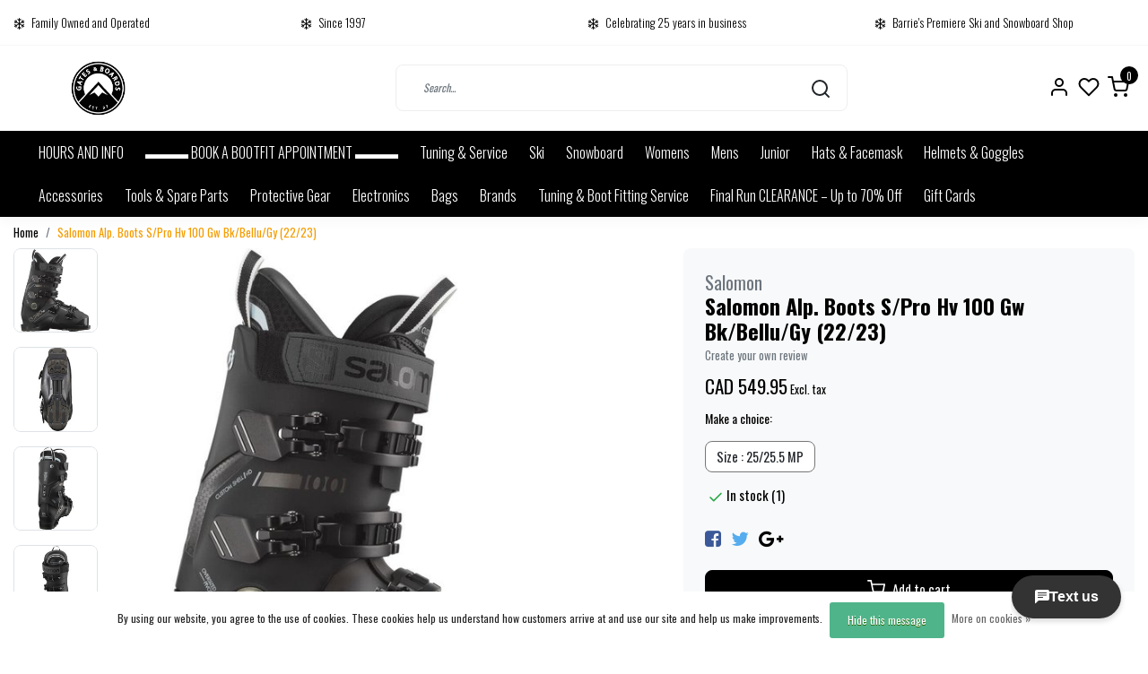

--- FILE ---
content_type: text/html;charset=utf-8
request_url: https://www.gatesandboards.com/salomon-alp-boots-s-pro-hv-100-gw-bk-bellu-gy-22-2.html
body_size: 23179
content:
<!DOCTYPE html>
<html lang="us">
<head>
  <!--
    Dynamic Theme
    Theme by InStijl Media
    https://www.instijlmedia.nl
    
    If you are interested in our special offers or some customizaton, please contact us at support@instijlmedia.nl.
    -->
  <title>Salomon Alp. Boots S/Pro Hv 100 Gw Bk/Bellu/Gy (22/23)</title>
  <meta name="description" content="The boot tailoring Salomon’s S/PRO legendary fit to wider needs." />
  <meta name="keywords" content="Salomon, Salomon, Alp., Boots, S/Pro, Hv, 100, Gw, Bk/Bellu/Gy, (22/23)" />
  <meta http-equiv="X-UA-Compatible" content="IE=Edge">
  <meta name="viewport" content="width=device-width">
  <meta name="apple-mobile-web-app-capable" content="yes">
  <meta name="apple-mobile-web-app-status-bar-style" content="black">
  <link rel="shortcut icon" href="https://cdn.shoplightspeed.com/shops/607322/themes/12481/v/728461/assets/favicon.ico?20230223221629" type="image/x-icon" />
	<link rel="preconnect" href="//ajax.googleapis.com">
	<link rel="preconnect" href="//cdn.webshopapp.com/">
	<link rel="preconnect" href="//assets.webshopapp.com">	
	<link rel="preconnect" href="//fonts.googleapis.com">
	<link rel="preconnect" href="//fonts.gstatic.com" crossorigin>
  <link rel="dns-prefetch" href="//ajax.googleapis.com">
	<link rel="dns-prefetch" href="//cdn.webshopapp.com/">
	<link rel="dns-prefetch" href="//assets.webshopapp.com">	
	<link rel="dns-prefetch" href="//fonts.googleapis.com">
	<link rel="dns-prefetch" href="//fonts.gstatic.com" crossorigin>
    <!-- Theme fonts -->
  <link href="//fonts.googleapis.com/css?family=Oswald:400,300,600,700" rel="preload" as="style">
    <link href="//fonts.googleapis.com/css?family=Oswald:400,300,600,700" rel="stylesheet">
  <!-- feather icons -->
	<script src="https://cdn.shoplightspeed.com/shops/607322/themes/12481/assets/js-feathericons.js?2025050120372520200720070122"></script>
  <!--- Fallback Icons -->
	<link rel="stylesheet" href="https://cdn.shoplightspeed.com/shops/607322/themes/12481/assets/css-fontawesome.css?2025050120372520200720070122" />
	<!-- Theme CSS -->
  <link rel="stylesheet" href="https://cdn.shoplightspeed.com/shops/607322/themes/12481/assets/css-bootstrap.css?2025050120372520200720070122" />
  <link rel="stylesheet" href="https://cdn.shoplightspeed.com/shops/607322/themes/12481/assets/css-owl-carousel.css?2025050120372520200720070122" />
  <link rel="stylesheet" href="https://cdn.shoplightspeed.com/shops/607322/themes/12481/assets/style.css?2025050120372520200720070122" />
  <link rel="stylesheet" href="https://cdn.shoplightspeed.com/shops/607322/themes/12481/assets/settings.css?2025050120372520200720070122" />
  <!-- Google Tag Manager -->
    <meta charset="utf-8"/>
<!-- [START] 'blocks/head.rain' -->
<!--

  (c) 2008-2026 Lightspeed Netherlands B.V.
  http://www.lightspeedhq.com
  Generated: 15-01-2026 @ 05:22:58

-->
<link rel="canonical" href="https://www.gatesandboards.com/salomon-alp-boots-s-pro-hv-100-gw-bk-bellu-gy-22-2.html"/>
<link rel="alternate" href="https://www.gatesandboards.com/index.rss" type="application/rss+xml" title="New products"/>
<link href="https://cdn.shoplightspeed.com/assets/cookielaw.css?2025-02-20" rel="stylesheet" type="text/css"/>
<meta name="robots" content="noodp,noydir"/>
<link href="https://plus.google.com/114307083823245258569" rel="publisher"/>
<meta name="google-site-verification" content="RwtsBZ-VxnqNz8BsdwUaBMn05vhr3YvWDtIQc6x0kBY"/>
<meta property="og:url" content="https://www.gatesandboards.com/salomon-alp-boots-s-pro-hv-100-gw-bk-bellu-gy-22-2.html?source=facebook"/>
<meta property="og:site_name" content="Gates and Boards"/>
<meta property="og:title" content="Salomon Alp. Boots S/Pro Hv 100 Gw Bk/Bellu/Gy (22/23)"/>
<meta property="og:description" content="The boot tailoring Salomon’s S/PRO legendary fit to wider needs."/>
<meta property="og:image" content="https://cdn.shoplightspeed.com/shops/607322/files/48119896/salomon-salomon-alp-boots-s-pro-hv-100-gw-bk-bellu.jpg"/>
<script src="https://www.powr.io/powr.js?external-type=lightspeed"></script>
<script>
/* DyApps Theme Addons config */
if( !window.dyapps ){ window.dyapps = {}; }
window.dyapps.addons = {
 "enabled": true,
 "created_at": "05-10-2023 20:12:13",
 "settings": {
    "matrix_separator": ",",
    "filterGroupSwatches": [],
    "swatchesForCustomFields": [],
    "plan": {
     "can_variant_group": true,
     "can_stockify": true,
     "can_vat_switcher": true,
     "can_age_popup": false,
     "can_custom_qty": false,
     "can_data01_colors": false
    },
    "advancedVariants": {
     "enabled": false,
     "price_in_dropdown": true,
     "stockify_in_dropdown": true,
     "disable_out_of_stock": true,
     "grid_swatches_container_selector": ".dy-collection-grid-swatch-holder",
     "grid_swatches_position": "left",
     "grid_swatches_max_colors": 4,
     "grid_swatches_enabled": true,
     "variant_status_icon": false,
     "display_type": "select",
     "product_swatches_size": "default",
     "live_pricing": true
    },
    "age_popup": {
     "enabled": false,
     "logo_url": "",
     "image_footer_url": "",
     "text": {
                 
        "us": {
         "content": "<h3>Confirm your age<\/h3><p>You must be over the age of 18 to enter this website.<\/p>",
         "content_no": "<h3>Sorry!<\/h3><p>Unfortunately you cannot access this website.<\/p>",
         "button_yes": "I am 18 years or older",
         "button_no": "I am under 18",
        }        }
    },
    "stockify": {
     "enabled": false,
     "stock_trigger_type": "outofstock",
     "optin_policy": false,
     "api": "https://my.dyapps.io/api/public/0c639d7a8f/stockify/subscribe",
     "text": {
                 
        "us": {
         "email_placeholder": "Your email address",
         "button_trigger": "Notify me when back in stock",
         "button_submit": "Keep me updated!",
         "title": "Leave your email address",
         "desc": "Unfortunately this item is out of stock right now. Leave your email address below and we'll send you an email when the item is available again.",
         "bottom_text": "We use your data to send this email. Read more in our <a href=\"\/service\/privacy-policy\/\" target=\"_blank\">privacy policy<\/a>."
        }        }
    },
    "categoryBanners": {
     "enabled": true,
     "mobile_breakpoint": "576px",
     "category_banner": [],
     "banners": {
             }
    }
 },
 "swatches": {
 "default": {"is_default": true, "type": "multi", "values": {"background-size": "10px 10px", "background-position": "0 0, 0 5px, 5px -5px, -5px 0px", "background-image": "linear-gradient(45deg, rgba(100,100,100,0.3) 25%, transparent 25%),  linear-gradient(-45deg, rgba(100,100,100,0.3) 25%, transparent 25%),  linear-gradient(45deg, transparent 75%, rgba(100,100,100,0.3) 75%),  linear-gradient(-45deg, transparent 75%, rgba(100,100,100,0.3) 75%)"}} ,   }
};
</script>
<!--[if lt IE 9]>
<script src="https://cdn.shoplightspeed.com/assets/html5shiv.js?2025-02-20"></script>
<![endif]-->
<!-- [END] 'blocks/head.rain' -->
</head>
  
<body class="body osx webkit">
    <div id="wrapper" class="wrapper">
    <!-- Template -->
        
<header id="header" class="header-white nav-theme sticky-top">
  <div class="theme-usp text-xl-left text-center up d-none d-sm-block ">
    <div class="container-ism">
        <div class="row">
                      <div class="col-xl col-md-6 mb-md-0 mb-3">
              <div class="usp-item d-inline-block align-items-center"><i class="fa fa-snowflake-o mr-2 co-theme"></i><span>Family Owned and Operated</span></div>
            </div>
                      <div class="col-xl col-md-6 mb-md-0 mb-3">
              <div class="usp-item d-inline-block align-items-center"><i class="fa fa-snowflake-o mr-2 co-theme"></i><span>Since 1997</span></div>
            </div>
                      <div class="col-xl col-md-6 mb-md-0 mb-3">
              <div class="usp-item d-inline-block align-items-center"><i class="fa fa-snowflake-o mr-2 co-theme"></i><span>Celebrating 25 years in business</span></div>
            </div>
                      <div class="col-xl col-md-6 mb-md-0 mb-3">
              <div class="usp-item d-inline-block align-items-center"><i class="fa fa-snowflake-o mr-2 co-theme"></i><span>Barrie's Premiere Ski and Snowboard Shop</span></div>
            </div>
                  </div>
    </div>
</div>
  <div class="header-inner bg-header text-header">
    <div class="container-ism">
      <div class="row">
                <div class="col-6 col-lg-4 pr-0 order-xl-1">
          <div class="logo d-flex  justify-content-start align-items-center h-100">
            <a href="" title="" onclick="mobileNav($(this));return false;" id="resNavOpener" class="link link-menu text-center text-header mr-2 d-xl-none d-block" data-target="#overlayNavigation">
              <div class="menu-icon">
              <span class="fa fa-bars" data-feather="menu" aria-hidden="true"></span>
              </div>
            </a>
            <a href="/" title="Gates and Boards">
              <img src="https://cdn.shoplightspeed.com/shops/607322/themes/12481/v/728512/assets/img-logo.png?20230223222754" alt="Gates and Boards" class="img-logo img-fluid">
            </a>
          </div>
        </div>
        <div class="col-1 col-lg-5 w-100 d-lg-block d-none justify-content-center align-self-center order-xl-2">
                    <div id="search">
            <form role="search" action="https://www.gatesandboards.com/search/" method="get" id="formSearch" class="d-md-block d-none position-relative"  data-search-type="desktop">
               <div class="search-theme white input-group-append btn-shortrounded align-items-center">
                  <input type="search" class="form-control border-squared-right border-0 py-3 h-auto focus-0" autocomplete="off" placeholder="Search..." value="" name="q" id="search-input" data-device="desktop">
                  <a href="" class="btn btn-theme border-squared-left mb-0 p-0 px-3" type="submit" title="Zoeken" onclick="$('#formSearch').submit();">
                    <i class="fa fa-search" data-feather="search"></i>
                  </a>
               </div>
              <div class="autocomplete hide">
                                  <div class="search-title-box text-body all text-center py-2 px-3">
                    <span>All categories <i><em>(0)</em></i></span>
                 </div>
                <div class="products products-livesearch row px-3 mb-3 clearfix"></div>
                <div class="notfound hide p-3">No products found...</div>
                <div class="more px-3 mb-3 clear">
                  <a class="btn btn-secondary btn-sm result-btn livesearch" href="javascript:;" onclick="$('#formSearch').submit();">
                    <span>View all results</span>
                  </a>
                </div>
              </div>
            </form>
          </div>
                            </div>
        <div class="col-6 col-lg-3 order-3">
          <div class="d-inline-block h-100 float-right">
                        <div class="header-search d-lg-none d-inline-block h-100">
              <button class="btn-search btn-nav border-0 p-0 m-0 h-100 bg-header text-header focus-0" onclick="mobileNav($(this));return false;" data-target="#overlaySearch">
                <i class="fa fa-lg fa-search" aria-hidden="true" data-feather="search"></i>
              </button>
            </div>
            <div class="header-user header-languages d-none h-100">
              <div class="dropdown">
                <button class="btn-user btn-nav border-0 p-0 m-0 h-100 text-header focus-0" onclick="mobileNav($(this));return false;" data-target="#overlayUser">
                        							                  	<span class="flag flag-us"></span>
                  	      						                </button>
            	</div>
            </div>
            <div class="header-user d-inline-block h-100">
              <button class="btn-user btn-nav border-0 p-0 m-0 h-100 text-header focus-0" onclick="mobileNav($(this));return false;" data-target="#overlayUser">
                <i class="fa fa-lg fa-user-o" aria-hidden="true" data-feather="user"></i>
              </button>
            </div>
                        <div class="header-heart d-inline-block h-100">
              <a href="https://www.gatesandboards.com/account/wishlist/" class="btn-heart btn-nav border-0 p-0 m-0 h-100 text-header focus-0">
                <i class="fa fa-lg fa-heart-o" aria-hidden="true" data-feather="heart"></i>
              </a>
            </div>
                        <div class="header-cart d-inline-block h-100">
              <button class="btn-user btn-nav border-0 p-0 m-0 h-100 text-header focus-0 position-relative" onclick="mobileNav($(this));return false;" data-target="#overlayCart">
                <i class="fa fa-lg fa-shopping-cart" aria-hidden="true" data-feather="shopping-cart"></i>
                <span class="cart-count">0</span>
              </button>
            </div>
          </div>
        </div>

      </div>
    </div>
  </div>
            <nav id="megamenu" class="navbar navbar-expand-lg bg-navbar text-navbar py-0 d-xl-block d-none">
  <div class="container-ism">
    <div class="ism-mainnav">
      <ul class="nav mr-auto">
                          <li class="nav-item item  categories">
            <a href="https://www.gatesandboards.com/hours-and-info/" class="nav-link">HOURS AND INFO</a>
                    	</li>
                          <li class="nav-item item  categories">
            <a href="https://www.gatesandboards.com/book-a-bootfit-appointment/" class="nav-link">▬▬▬ BOOK A BOOTFIT APPOINTMENT ▬▬▬</a>
                    	</li>
                          <li class="nav-item item  categories">
            <a href="https://www.gatesandboards.com/tuning-service/" class="nav-link">Tuning &amp; Service</a>
                    	</li>
                          <li class="nav-item item  categories">
            <a href="https://www.gatesandboards.com/ski/" class="nav-link">Ski</a>
                                    <div class="subnav ism-megamenu">
                            	                            <div class="container-ism d-flex position-relative">                                  <ul class="subnav-col list-unstyled m-0">
                                          <li class="subitem">
                        <a href="https://www.gatesandboards.com/ski/skis/" title="Skis">Skis</a>
                                                <ul class="subsubnav list-unstyled p-0 m-0">
                                                     <li class="subsubitem active">
                    <a href="https://www.gatesandboards.com/ski/skis/race/" title="Race">Race</a></li>
                                                     <li class="subsubitem">
                    <a href="https://www.gatesandboards.com/ski/skis/jr/" title="Jr">Jr</a></li>
                                                     <li class="subsubitem">
                    <a href="https://www.gatesandboards.com/ski/skis/womens/" title="Womens">Womens</a></li>
                                                     <li class="subsubitem">
                    <a href="https://www.gatesandboards.com/ski/skis/mens/" title="Mens">Mens</a></li>
                                                     <li class="subsubitem">
                    <a href="https://www.gatesandboards.com/ski/skis/snow-blades/" title="Snow Blades">Snow Blades</a></li>
                                                                            </ul>
                                              </li>
                                      </ul>
                                  <ul class="subnav-col list-unstyled m-0">
                                          <li class="subitem">
                        <a href="https://www.gatesandboards.com/ski/ski-boots/" title="Ski Boots">Ski Boots</a>
                                                <ul class="subsubnav list-unstyled p-0 m-0">
                                                     <li class="subsubitem active">
                    <a href="https://www.gatesandboards.com/ski/ski-boots/race/" title="Race">Race</a></li>
                                                     <li class="subsubitem">
                    <a href="https://www.gatesandboards.com/ski/ski-boots/mens/" title="Mens">Mens</a></li>
                                                     <li class="subsubitem">
                    <a href="https://www.gatesandboards.com/ski/ski-boots/womens/" title="Womens">Womens</a></li>
                                                     <li class="subsubitem">
                    <a href="https://www.gatesandboards.com/ski/ski-boots/jr/" title="Jr">Jr</a></li>
                                                     <li class="subsubitem">
                    <a href="https://www.gatesandboards.com/ski/ski-boots/liners/" title="Liners">Liners</a></li>
                                                                            </ul>
                                              </li>
                                      </ul>
                                  <ul class="subnav-col list-unstyled m-0">
                                          <li class="subitem">
                        <a href="https://www.gatesandboards.com/ski/ski-bindings/" title="Ski Bindings">Ski Bindings</a>
                                                <ul class="subsubnav list-unstyled p-0 m-0">
                                                     <li class="subsubitem active">
                    <a href="https://www.gatesandboards.com/ski/ski-bindings/adult/" title="Adult">Adult</a></li>
                                                     <li class="subsubitem">
                    <a href="https://www.gatesandboards.com/ski/ski-bindings/jr/" title="Jr">Jr</a></li>
                                                                            </ul>
                                              </li>
                                      </ul>
                                  <ul class="subnav-col list-unstyled m-0">
                                          <li class="subitem">
                        <a href="https://www.gatesandboards.com/ski/ski-poles/" title="Ski Poles">Ski Poles</a>
                                                <ul class="subsubnav list-unstyled p-0 m-0">
                                                     <li class="subsubitem active">
                    <a href="https://www.gatesandboards.com/ski/ski-poles/womens/" title="Womens">Womens</a></li>
                                                     <li class="subsubitem">
                    <a href="https://www.gatesandboards.com/ski/ski-poles/jr/" title="Jr">Jr</a></li>
                                                     <li class="subsubitem">
                    <a href="https://www.gatesandboards.com/ski/ski-poles/race/" title="Race">Race</a></li>
                                                     <li class="subsubitem">
                    <a href="https://www.gatesandboards.com/ski/ski-poles/adult/" title="Adult">Adult</a></li>
                                                                            </ul>
                                              </li>
                                      </ul>
                              	                <div class="menu-close">
                  <a href=" " title="" onclick="closeMenu();return false;">
                  	<i class="fa fa-close close" data-feather="x"></i>
                  </a>
                </div>
              	            	</div>            </div>
                    	</li>
                          <li class="nav-item item  categories">
            <a href="https://www.gatesandboards.com/snowboard/" class="nav-link">Snowboard</a>
                                    <div class="subnav ism-megamenu">
                            	                            <div class="container-ism d-flex position-relative">                                  <ul class="subnav-col list-unstyled m-0">
                                          <li class="subitem">
                        <a href="https://www.gatesandboards.com/snowboard/snowboard-bindings/" title="Snowboard Bindings">Snowboard Bindings</a>
                                                <ul class="subsubnav list-unstyled p-0 m-0">
                                                     <li class="subsubitem active">
                    <a href="https://www.gatesandboards.com/snowboard/snowboard-bindings/mens/" title="Mens">Mens</a></li>
                                                     <li class="subsubitem">
                    <a href="https://www.gatesandboards.com/snowboard/snowboard-bindings/womens/" title="Womens">Womens</a></li>
                                                     <li class="subsubitem">
                    <a href="https://www.gatesandboards.com/snowboard/snowboard-bindings/jr/" title="Jr">Jr</a></li>
                                                                            </ul>
                                              </li>
                                      </ul>
                                  <ul class="subnav-col list-unstyled m-0">
                                          <li class="subitem">
                        <a href="https://www.gatesandboards.com/snowboard/snowboard-boots/" title="Snowboard Boots">Snowboard Boots</a>
                                                <ul class="subsubnav list-unstyled p-0 m-0">
                                                     <li class="subsubitem active">
                    <a href="https://www.gatesandboards.com/snowboard/snowboard-boots/mens/" title="Mens">Mens</a></li>
                                                     <li class="subsubitem">
                    <a href="https://www.gatesandboards.com/snowboard/snowboard-boots/womens/" title="Womens">Womens</a></li>
                                                     <li class="subsubitem">
                    <a href="https://www.gatesandboards.com/snowboard/snowboard-boots/jr/" title="Jr">Jr</a></li>
                                                                            </ul>
                                              </li>
                                      </ul>
                                  <ul class="subnav-col list-unstyled m-0">
                                          <li class="subitem">
                        <a href="https://www.gatesandboards.com/snowboard/snowboards/" title="Snowboards">Snowboards</a>
                                                <ul class="subsubnav list-unstyled p-0 m-0">
                                                     <li class="subsubitem active">
                    <a href="https://www.gatesandboards.com/snowboard/snowboards/jr/" title="Jr">Jr</a></li>
                                                     <li class="subsubitem">
                    <a href="https://www.gatesandboards.com/snowboard/snowboards/mens/" title="Mens">Mens</a></li>
                                                     <li class="subsubitem">
                    <a href="https://www.gatesandboards.com/snowboard/snowboards/womens/" title="Womens">Womens</a></li>
                                                     <li class="subsubitem">
                    <a href="https://www.gatesandboards.com/snowboard/snowboards/snow-skate/" title="Snow Skate">Snow Skate</a></li>
                                                                            </ul>
                                              </li>
                                      </ul>
                              	                <div class="menu-close">
                  <a href=" " title="" onclick="closeMenu();return false;">
                  	<i class="fa fa-close close" data-feather="x"></i>
                  </a>
                </div>
              	            	</div>            </div>
                    	</li>
                          <li class="nav-item item  categories">
            <a href="https://www.gatesandboards.com/womens/" class="nav-link">Womens</a>
                                    <div class="subnav ism-megamenu">
                            	                            <div class="container-ism d-flex position-relative">                                  <ul class="subnav-col list-unstyled m-0">
                                          <li class="subitem">
                        <a href="https://www.gatesandboards.com/womens/one-piece-suits/" title="One Piece Suits">One Piece Suits</a>
                                                <ul class="subsubnav list-unstyled p-0 m-0">
                                                     <li class="subsubitem active">
                    <a href="https://www.gatesandboards.com/womens/one-piece-suits/womens/" title="Womens">Womens</a></li>
                                                                            </ul>
                                              </li>
                                          <li class="subitem">
                        <a href="https://www.gatesandboards.com/womens/base-layer/" title="Base Layer">Base Layer</a>
                                                <ul class="subsubnav list-unstyled p-0 m-0">
                                                     <li class="subsubitem active">
                    <a href="https://www.gatesandboards.com/womens/base-layer/bottoms/" title="Bottoms">Bottoms</a></li>
                                                     <li class="subsubitem">
                    <a href="https://www.gatesandboards.com/womens/base-layer/one-piece/" title="One Piece">One Piece</a></li>
                                                     <li class="subsubitem">
                    <a href="https://www.gatesandboards.com/womens/base-layer/tops/" title="Tops">Tops</a></li>
                                                                            </ul>
                                              </li>
                                      </ul>
                                  <ul class="subnav-col list-unstyled m-0">
                                          <li class="subitem">
                        <a href="https://www.gatesandboards.com/womens/footwear/" title="Footwear">Footwear</a>
                                              </li>
                                          <li class="subitem">
                        <a href="https://www.gatesandboards.com/womens/gloves-mitts/" title="Gloves &amp; Mitts">Gloves &amp; Mitts</a>
                                                <ul class="subsubnav list-unstyled p-0 m-0">
                                                     <li class="subsubitem active">
                    <a href="https://www.gatesandboards.com/womens/gloves-mitts/mitts/" title="Mitts">Mitts</a></li>
                                                     <li class="subsubitem">
                    <a href="https://www.gatesandboards.com/womens/gloves-mitts/gloves/" title="Gloves">Gloves</a></li>
                                                                            </ul>
                                              </li>
                                      </ul>
                                  <ul class="subnav-col list-unstyled m-0">
                                          <li class="subitem">
                        <a href="https://www.gatesandboards.com/womens/jackets/" title="Jackets">Jackets</a>
                                                <ul class="subsubnav list-unstyled p-0 m-0">
                                                     <li class="subsubitem active">
                    <a href="https://www.gatesandboards.com/womens/jackets/insulated/" title="Insulated">Insulated</a></li>
                                                     <li class="subsubitem">
                    <a href="https://www.gatesandboards.com/womens/jackets/shell/" title="Shell">Shell</a></li>
                                                     <li class="subsubitem">
                    <a href="https://www.gatesandboards.com/womens/jackets/parka/" title="Parka">Parka</a></li>
                                                     <li class="subsubitem">
                    <a href="https://www.gatesandboards.com/womens/jackets/vest/" title="Vest">Vest</a></li>
                                                                            </ul>
                                              </li>
                                          <li class="subitem">
                        <a href="https://www.gatesandboards.com/womens/clothing/" title="Clothing">Clothing</a>
                                                <ul class="subsubnav list-unstyled p-0 m-0">
                                                     <li class="subsubitem active">
                    <a href="https://www.gatesandboards.com/womens/clothing/jackets/" title="Jackets">Jackets</a></li>
                                                     <li class="subsubitem">
                    <a href="https://www.gatesandboards.com/womens/clothing/shirts/" title="Shirts">Shirts</a></li>
                                                     <li class="subsubitem">
                    <a href="https://www.gatesandboards.com/womens/clothing/bottoms/" title="Bottoms">Bottoms</a></li>
                                                     <li class="subsubitem">
                    <a href="https://www.gatesandboards.com/womens/clothing/sweaters/" title="Sweaters">Sweaters</a></li>
                                                     <li class="subsubitem">
                    <a href="https://www.gatesandboards.com/womens/clothing/skirts/" title="Skirts">Skirts</a></li>
                                                     <li class="subsubitem">
                    <a href="https://www.gatesandboards.com/womens/clothing/vests/" title="Vests">Vests</a></li>
                                                                              <li class="subsubitem">
                            <a href="https://www.gatesandboards.com/womens/clothing/" title="Clothing" class="btn-link">View all</a>
                          </li>
                                                  </ul>
                                              </li>
                                      </ul>
                                  <ul class="subnav-col list-unstyled m-0">
                                          <li class="subitem">
                        <a href="https://www.gatesandboards.com/womens/midlayer/" title="Midlayer">Midlayer</a>
                                                <ul class="subsubnav list-unstyled p-0 m-0">
                                                     <li class="subsubitem active">
                    <a href="https://www.gatesandboards.com/womens/midlayer/tops/" title="Tops">Tops</a></li>
                                                     <li class="subsubitem">
                    <a href="https://www.gatesandboards.com/womens/midlayer/bottoms/" title="Bottoms">Bottoms</a></li>
                                                     <li class="subsubitem">
                    <a href="https://www.gatesandboards.com/womens/midlayer/jackets/" title="Jackets">Jackets</a></li>
                                                     <li class="subsubitem">
                    <a href="https://www.gatesandboards.com/womens/midlayer/vests/" title="Vests">Vests</a></li>
                                                                            </ul>
                                              </li>
                                          <li class="subitem">
                        <a href="https://www.gatesandboards.com/womens/pants/" title="Pants">Pants</a>
                                                <ul class="subsubnav list-unstyled p-0 m-0">
                                                     <li class="subsubitem active">
                    <a href="https://www.gatesandboards.com/womens/pants/bib/" title="Bib">Bib</a></li>
                                                     <li class="subsubitem">
                    <a href="https://www.gatesandboards.com/womens/pants/insulated/" title="Insulated">Insulated</a></li>
                                                     <li class="subsubitem">
                    <a href="https://www.gatesandboards.com/womens/pants/shell/" title="Shell">Shell</a></li>
                                                                            </ul>
                                              </li>
                                      </ul>
                                  <ul class="subnav-col list-unstyled m-0">
                                          <li class="subitem">
                        <a href="https://www.gatesandboards.com/womens/socks/" title="Socks">Socks</a>
                                              </li>
                                      </ul>
                              	                <div class="menu-close">
                  <a href=" " title="" onclick="closeMenu();return false;">
                  	<i class="fa fa-close close" data-feather="x"></i>
                  </a>
                </div>
              	            	</div>            </div>
                    	</li>
                          <li class="nav-item item  categories">
            <a href="https://www.gatesandboards.com/mens/" class="nav-link">Mens</a>
                                    <div class="subnav ism-megamenu">
                            	                            <div class="container-ism d-flex position-relative">                                  <ul class="subnav-col list-unstyled m-0">
                                          <li class="subitem">
                        <a href="https://www.gatesandboards.com/mens/footwear/" title="Footwear">Footwear</a>
                                              </li>
                                          <li class="subitem">
                        <a href="https://www.gatesandboards.com/mens/gloves-mitts/" title="Gloves &amp; Mitts">Gloves &amp; Mitts</a>
                                                <ul class="subsubnav list-unstyled p-0 m-0">
                                                     <li class="subsubitem active">
                    <a href="https://www.gatesandboards.com/mens/gloves-mitts/gloves/" title="Gloves">Gloves</a></li>
                                                     <li class="subsubitem">
                    <a href="https://www.gatesandboards.com/mens/gloves-mitts/mitts/" title="Mitts">Mitts</a></li>
                                                     <li class="subsubitem">
                    <a href="https://www.gatesandboards.com/mens/gloves-mitts/race/" title="Race">Race</a></li>
                                                     <li class="subsubitem">
                    <a href="https://www.gatesandboards.com/mens/gloves-mitts/liners/" title="Liners">Liners</a></li>
                                                                            </ul>
                                              </li>
                                      </ul>
                                  <ul class="subnav-col list-unstyled m-0">
                                          <li class="subitem">
                        <a href="https://www.gatesandboards.com/mens/jackets/" title="Jackets">Jackets</a>
                                                <ul class="subsubnav list-unstyled p-0 m-0">
                                                     <li class="subsubitem active">
                    <a href="https://www.gatesandboards.com/mens/jackets/insulated/" title="Insulated">Insulated</a></li>
                                                     <li class="subsubitem">
                    <a href="https://www.gatesandboards.com/mens/jackets/shell/" title="Shell">Shell</a></li>
                                                     <li class="subsubitem">
                    <a href="https://www.gatesandboards.com/mens/jackets/vest/" title="Vest">Vest</a></li>
                                                     <li class="subsubitem">
                    <a href="https://www.gatesandboards.com/mens/jackets/parka/" title="Parka">Parka</a></li>
                                                                            </ul>
                                              </li>
                                          <li class="subitem">
                        <a href="https://www.gatesandboards.com/mens/base-layer/" title="Base Layer">Base Layer</a>
                                                <ul class="subsubnav list-unstyled p-0 m-0">
                                                     <li class="subsubitem active">
                    <a href="https://www.gatesandboards.com/mens/base-layer/tops/" title="Tops">Tops</a></li>
                                                     <li class="subsubitem">
                    <a href="https://www.gatesandboards.com/mens/base-layer/bottoms/" title="Bottoms">Bottoms</a></li>
                                                     <li class="subsubitem">
                    <a href="https://www.gatesandboards.com/mens/base-layer/one-piece/" title="One Piece">One Piece</a></li>
                                                                            </ul>
                                              </li>
                                      </ul>
                                  <ul class="subnav-col list-unstyled m-0">
                                          <li class="subitem">
                        <a href="https://www.gatesandboards.com/mens/clothing/" title="Clothing">Clothing</a>
                                                <ul class="subsubnav list-unstyled p-0 m-0">
                                                     <li class="subsubitem active">
                    <a href="https://www.gatesandboards.com/mens/clothing/sweaters/" title="Sweaters">Sweaters</a></li>
                                                     <li class="subsubitem">
                    <a href="https://www.gatesandboards.com/mens/clothing/shirts/" title="Shirts">Shirts</a></li>
                                                     <li class="subsubitem">
                    <a href="https://www.gatesandboards.com/mens/clothing/bottoms/" title="Bottoms">Bottoms</a></li>
                                                     <li class="subsubitem">
                    <a href="https://www.gatesandboards.com/mens/clothing/jackets/" title="Jackets">Jackets</a></li>
                                                     <li class="subsubitem">
                    <a href="https://www.gatesandboards.com/mens/clothing/vest/" title="Vest">Vest</a></li>
                                                                            </ul>
                                              </li>
                                          <li class="subitem">
                        <a href="https://www.gatesandboards.com/mens/midlayer/" title="Midlayer">Midlayer</a>
                                                <ul class="subsubnav list-unstyled p-0 m-0">
                                                     <li class="subsubitem active">
                    <a href="https://www.gatesandboards.com/mens/midlayer/tops/" title="Tops">Tops</a></li>
                                                     <li class="subsubitem">
                    <a href="https://www.gatesandboards.com/mens/midlayer/jackets/" title="Jackets">Jackets</a></li>
                                                     <li class="subsubitem">
                    <a href="https://www.gatesandboards.com/mens/midlayer/vests/" title="Vests">Vests</a></li>
                                                     <li class="subsubitem">
                    <a href="https://www.gatesandboards.com/mens/midlayer/bottoms/" title="Bottoms">Bottoms</a></li>
                                                                            </ul>
                                              </li>
                                      </ul>
                                  <ul class="subnav-col list-unstyled m-0">
                                          <li class="subitem">
                        <a href="https://www.gatesandboards.com/mens/pants/" title="Pants">Pants</a>
                                                <ul class="subsubnav list-unstyled p-0 m-0">
                                                     <li class="subsubitem active">
                    <a href="https://www.gatesandboards.com/mens/pants/bib/" title="Bib">Bib</a></li>
                                                     <li class="subsubitem">
                    <a href="https://www.gatesandboards.com/mens/pants/insulated/" title="Insulated">Insulated</a></li>
                                                     <li class="subsubitem">
                    <a href="https://www.gatesandboards.com/mens/pants/shell/" title="Shell">Shell</a></li>
                                                                            </ul>
                                              </li>
                                          <li class="subitem">
                        <a href="https://www.gatesandboards.com/mens/socks/" title="Socks">Socks</a>
                                              </li>
                                      </ul>
                                  <ul class="subnav-col list-unstyled m-0">
                                          <li class="subitem">
                        <a href="https://www.gatesandboards.com/mens/one-piece-suits/" title="One Piece Suits">One Piece Suits</a>
                                              </li>
                                      </ul>
                              	                <div class="menu-close">
                  <a href=" " title="" onclick="closeMenu();return false;">
                  	<i class="fa fa-close close" data-feather="x"></i>
                  </a>
                </div>
              	            	</div>            </div>
                    	</li>
                          <li class="nav-item item  categories">
            <a href="https://www.gatesandboards.com/junior/" class="nav-link">Junior</a>
                                    <div class="subnav ism-megamenu">
                            	                            <div class="container-ism d-flex position-relative">                                  <ul class="subnav-col list-unstyled m-0">
                                          <li class="subitem">
                        <a href="https://www.gatesandboards.com/junior/gloves-mitts/" title="Gloves &amp; Mitts">Gloves &amp; Mitts</a>
                                                <ul class="subsubnav list-unstyled p-0 m-0">
                                                     <li class="subsubitem active">
                    <a href="https://www.gatesandboards.com/junior/gloves-mitts/mitts/" title="Mitts">Mitts</a></li>
                                                     <li class="subsubitem">
                    <a href="https://www.gatesandboards.com/junior/gloves-mitts/gloves/" title="Gloves">Gloves</a></li>
                                                     <li class="subsubitem">
                    <a href="https://www.gatesandboards.com/junior/gloves-mitts/race/" title="Race">Race</a></li>
                                                                            </ul>
                                              </li>
                                          <li class="subitem">
                        <a href="https://www.gatesandboards.com/junior/jackets/" title="Jackets">Jackets</a>
                                              </li>
                                      </ul>
                                  <ul class="subnav-col list-unstyled m-0">
                                          <li class="subitem">
                        <a href="https://www.gatesandboards.com/junior/one-piece-suits/" title="One Piece Suits">One Piece Suits</a>
                                              </li>
                                          <li class="subitem">
                        <a href="https://www.gatesandboards.com/junior/base-layer/" title="Base Layer">Base Layer</a>
                                                <ul class="subsubnav list-unstyled p-0 m-0">
                                                     <li class="subsubitem active">
                    <a href="https://www.gatesandboards.com/junior/base-layer/one-piece/" title="One Piece">One Piece</a></li>
                                                     <li class="subsubitem">
                    <a href="https://www.gatesandboards.com/junior/base-layer/bottoms/" title="Bottoms">Bottoms</a></li>
                                                     <li class="subsubitem">
                    <a href="https://www.gatesandboards.com/junior/base-layer/tops/" title="Tops">Tops</a></li>
                                                                            </ul>
                                              </li>
                                      </ul>
                                  <ul class="subnav-col list-unstyled m-0">
                                          <li class="subitem">
                        <a href="https://www.gatesandboards.com/junior/midlayer/" title="Midlayer">Midlayer</a>
                                                <ul class="subsubnav list-unstyled p-0 m-0">
                                                     <li class="subsubitem active">
                    <a href="https://www.gatesandboards.com/junior/midlayer/tops/" title="Tops">Tops</a></li>
                                                     <li class="subsubitem">
                    <a href="https://www.gatesandboards.com/junior/midlayer/bottoms/" title="Bottoms">Bottoms</a></li>
                                                                            </ul>
                                              </li>
                                          <li class="subitem">
                        <a href="https://www.gatesandboards.com/junior/clothing/" title="Clothing">Clothing</a>
                                                <ul class="subsubnav list-unstyled p-0 m-0">
                                                     <li class="subsubitem active">
                    <a href="https://www.gatesandboards.com/junior/clothing/sweaters/" title="Sweaters">Sweaters</a></li>
                                                     <li class="subsubitem">
                    <a href="https://www.gatesandboards.com/junior/clothing/jackets/" title="Jackets">Jackets</a></li>
                                                     <li class="subsubitem">
                    <a href="https://www.gatesandboards.com/junior/clothing/shirts/" title="Shirts">Shirts</a></li>
                                                     <li class="subsubitem">
                    <a href="https://www.gatesandboards.com/junior/clothing/bottoms/" title="Bottoms">Bottoms</a></li>
                                                                            </ul>
                                              </li>
                                      </ul>
                                  <ul class="subnav-col list-unstyled m-0">
                                          <li class="subitem">
                        <a href="https://www.gatesandboards.com/junior/pants/" title="Pants">Pants</a>
                                                <ul class="subsubnav list-unstyled p-0 m-0">
                                                     <li class="subsubitem active">
                    <a href="https://www.gatesandboards.com/junior/pants/pants/" title="Pants">Pants</a></li>
                                                     <li class="subsubitem">
                    <a href="https://www.gatesandboards.com/junior/pants/bib/" title="Bib">Bib</a></li>
                                                                            </ul>
                                              </li>
                                          <li class="subitem">
                        <a href="https://www.gatesandboards.com/junior/socks/" title="Socks">Socks</a>
                                              </li>
                                      </ul>
                                  <ul class="subnav-col list-unstyled m-0">
                                          <li class="subitem">
                        <a href="https://www.gatesandboards.com/junior/footwear/" title="Footwear">Footwear</a>
                                              </li>
                                      </ul>
                              	                <div class="menu-close">
                  <a href=" " title="" onclick="closeMenu();return false;">
                  	<i class="fa fa-close close" data-feather="x"></i>
                  </a>
                </div>
              	            	</div>            </div>
                    	</li>
                          <li class="nav-item item  categories">
            <a href="https://www.gatesandboards.com/hats-facemask/" class="nav-link">Hats &amp; Facemask</a>
                                    <div class="subnav ism-megamenu">
                            	                            <div class="container-ism d-flex position-relative">                                  <ul class="subnav-col list-unstyled m-0">
                                          <li class="subitem">
                        <a href="https://www.gatesandboards.com/hats-facemask/neck-tubes/" title="Neck Tubes">Neck Tubes</a>
                                                <ul class="subsubnav list-unstyled p-0 m-0">
                                                     <li class="subsubitem active">
                    <a href="https://www.gatesandboards.com/hats-facemask/neck-tubes/adult/" title="Adult">Adult</a></li>
                                                     <li class="subsubitem">
                    <a href="https://www.gatesandboards.com/hats-facemask/neck-tubes/jr/" title="Jr">Jr</a></li>
                                                                            </ul>
                                              </li>
                                      </ul>
                                  <ul class="subnav-col list-unstyled m-0">
                                          <li class="subitem">
                        <a href="https://www.gatesandboards.com/hats-facemask/hats/" title="Hats">Hats</a>
                                                <ul class="subsubnav list-unstyled p-0 m-0">
                                                     <li class="subsubitem active">
                    <a href="https://www.gatesandboards.com/hats-facemask/hats/adult/" title="Adult">Adult</a></li>
                                                     <li class="subsubitem">
                    <a href="https://www.gatesandboards.com/hats-facemask/hats/jr/" title="Jr">Jr</a></li>
                                                                            </ul>
                                              </li>
                                      </ul>
                                  <ul class="subnav-col list-unstyled m-0">
                                          <li class="subitem">
                        <a href="https://www.gatesandboards.com/hats-facemask/balaclavas/" title="Balaclavas">Balaclavas</a>
                                                <ul class="subsubnav list-unstyled p-0 m-0">
                                                     <li class="subsubitem active">
                    <a href="https://www.gatesandboards.com/hats-facemask/balaclavas/adult/" title="Adult">Adult</a></li>
                                                     <li class="subsubitem">
                    <a href="https://www.gatesandboards.com/hats-facemask/balaclavas/jr/" title="Jr">Jr</a></li>
                                                                            </ul>
                                              </li>
                                      </ul>
                                  <ul class="subnav-col list-unstyled m-0">
                                          <li class="subitem">
                        <a href="https://www.gatesandboards.com/hats-facemask/face-mask/" title="Face Mask">Face Mask</a>
                                                <ul class="subsubnav list-unstyled p-0 m-0">
                                                     <li class="subsubitem active">
                    <a href="https://www.gatesandboards.com/hats-facemask/face-mask/adult/" title="Adult">Adult</a></li>
                                                     <li class="subsubitem">
                    <a href="https://www.gatesandboards.com/hats-facemask/face-mask/jr/" title="Jr">Jr</a></li>
                                                                            </ul>
                                              </li>
                                      </ul>
                              	                <div class="menu-close">
                  <a href=" " title="" onclick="closeMenu();return false;">
                  	<i class="fa fa-close close" data-feather="x"></i>
                  </a>
                </div>
              	            	</div>            </div>
                    	</li>
                          <li class="nav-item item  categories">
            <a href="https://www.gatesandboards.com/helmets-goggles/" class="nav-link">Helmets &amp; Goggles</a>
                                    <div class="subnav ism-megamenu">
                            	                            <div class="container-ism d-flex position-relative">                                  <ul class="subnav-col list-unstyled m-0">
                                          <li class="subitem">
                        <a href="https://www.gatesandboards.com/helmets-goggles/accessories/" title="Accessories">Accessories</a>
                                                <ul class="subsubnav list-unstyled p-0 m-0">
                                                     <li class="subsubitem active">
                    <a href="https://www.gatesandboards.com/helmets-goggles/accessories/goggle-cases/" title="Goggle Cases">Goggle Cases</a></li>
                                                     <li class="subsubitem">
                    <a href="https://www.gatesandboards.com/helmets-goggles/accessories/sunglasses/" title="Sunglasses">Sunglasses</a></li>
                                                     <li class="subsubitem">
                    <a href="https://www.gatesandboards.com/helmets-goggles/accessories/google-socs/" title="Google Socs">Google Socs</a></li>
                                                     <li class="subsubitem">
                    <a href="https://www.gatesandboards.com/helmets-goggles/accessories/replacement-lens/" title="Replacement Lens">Replacement Lens</a></li>
                                                     <li class="subsubitem">
                    <a href="https://www.gatesandboards.com/helmets-goggles/accessories/replacement-visors/" title="Replacement Visors">Replacement Visors</a></li>
                                                     <li class="subsubitem">
                    <a href="https://www.gatesandboards.com/helmets-goggles/accessories/audio-accessories/" title="Audio Accessories">Audio Accessories</a></li>
                                                                              <li class="subsubitem">
                            <a href="https://www.gatesandboards.com/helmets-goggles/accessories/" title="Accessories" class="btn-link">View all</a>
                          </li>
                                                  </ul>
                                              </li>
                                      </ul>
                                  <ul class="subnav-col list-unstyled m-0">
                                          <li class="subitem">
                        <a href="https://www.gatesandboards.com/helmets-goggles/goggles/" title="Goggles">Goggles</a>
                                                <ul class="subsubnav list-unstyled p-0 m-0">
                                                     <li class="subsubitem active">
                    <a href="https://www.gatesandboards.com/helmets-goggles/goggles/adult/" title="Adult">Adult</a></li>
                                                     <li class="subsubitem">
                    <a href="https://www.gatesandboards.com/helmets-goggles/goggles/jr/" title="Jr">Jr</a></li>
                                                                            </ul>
                                              </li>
                                      </ul>
                                  <ul class="subnav-col list-unstyled m-0">
                                          <li class="subitem">
                        <a href="https://www.gatesandboards.com/helmets-goggles/helmets/" title="Helmets">Helmets</a>
                                                <ul class="subsubnav list-unstyled p-0 m-0">
                                                     <li class="subsubitem active">
                    <a href="https://www.gatesandboards.com/helmets-goggles/helmets/all-mountain/" title="All Mountain">All Mountain</a></li>
                                                     <li class="subsubitem">
                    <a href="https://www.gatesandboards.com/helmets-goggles/helmets/race/" title="Race">Race</a></li>
                                                     <li class="subsubitem">
                    <a href="https://www.gatesandboards.com/helmets-goggles/helmets/visor/" title="Visor">Visor</a></li>
                                                                            </ul>
                                              </li>
                                      </ul>
                              	                <div class="menu-close">
                  <a href=" " title="" onclick="closeMenu();return false;">
                  	<i class="fa fa-close close" data-feather="x"></i>
                  </a>
                </div>
              	            	</div>            </div>
                    	</li>
                          <li class="nav-item item  categories">
            <a href="https://www.gatesandboards.com/accessories/" class="nav-link">Accessories</a>
                                    <div class="subnav ism-megamenu">
                            	                            <div class="container-ism d-flex position-relative">                                  <ul class="subnav-col list-unstyled m-0">
                                          <li class="subitem">
                        <a href="https://www.gatesandboards.com/accessories/snowboard-stomp-pads/" title="Snowboard Stomp Pads">Snowboard Stomp Pads</a>
                                              </li>
                                          <li class="subitem">
                        <a href="https://www.gatesandboards.com/accessories/footbeds/" title="Footbeds">Footbeds</a>
                                              </li>
                                      </ul>
                                  <ul class="subnav-col list-unstyled m-0">
                                          <li class="subitem">
                        <a href="https://www.gatesandboards.com/accessories/locks/" title="Locks">Locks</a>
                                              </li>
                                          <li class="subitem">
                        <a href="https://www.gatesandboards.com/accessories/avalanche-gear/" title="Avalanche Gear">Avalanche Gear</a>
                                              </li>
                                      </ul>
                                  <ul class="subnav-col list-unstyled m-0">
                                          <li class="subitem">
                        <a href="https://www.gatesandboards.com/accessories/belts-accessories/" title="Belts &amp; Accessories">Belts &amp; Accessories</a>
                                                <ul class="subsubnav list-unstyled p-0 m-0">
                                                     <li class="subsubitem active">
                    <a href="https://www.gatesandboards.com/accessories/belts-accessories/adult/" title="Adult">Adult</a></li>
                                                     <li class="subsubitem">
                    <a href="https://www.gatesandboards.com/accessories/belts-accessories/jr/" title="JR">JR</a></li>
                                                                            </ul>
                                              </li>
                                          <li class="subitem">
                        <a href="https://www.gatesandboards.com/accessories/snowboard-leashes/" title="Snowboard Leashes">Snowboard Leashes</a>
                                              </li>
                                      </ul>
                                  <ul class="subnav-col list-unstyled m-0">
                                          <li class="subitem">
                        <a href="https://www.gatesandboards.com/accessories/ski-snowboard-harnesses/" title="Ski/Snowboard Harnesses">Ski/Snowboard Harnesses</a>
                                              </li>
                                          <li class="subitem">
                        <a href="https://www.gatesandboards.com/accessories/hand-and-toe-warmers/" title="Hand And Toe Warmers">Hand And Toe Warmers</a>
                                              </li>
                                      </ul>
                                  <ul class="subnav-col list-unstyled m-0">
                                          <li class="subitem">
                        <a href="https://www.gatesandboards.com/accessories/garment-care/" title="Garment Care">Garment Care</a>
                                              </li>
                                          <li class="subitem">
                        <a href="https://www.gatesandboards.com/accessories/touring/" title="Touring">Touring</a>
                                                <ul class="subsubnav list-unstyled p-0 m-0">
                                                     <li class="subsubitem active">
                    <a href="https://www.gatesandboards.com/accessories/touring/skins-4554313/" title="Skins">Skins</a></li>
                                                                            </ul>
                                              </li>
                                      </ul>
                              	                <div class="menu-close">
                  <a href=" " title="" onclick="closeMenu();return false;">
                  	<i class="fa fa-close close" data-feather="x"></i>
                  </a>
                </div>
              	            	</div>            </div>
                    	</li>
                          <li class="nav-item item  categories">
            <a href="https://www.gatesandboards.com/tools-spare-parts/" class="nav-link">Tools &amp; Spare Parts</a>
                                    <div class="subnav ism-megamenu">
                            	                            <div class="container-ism d-flex position-relative">                                  <ul class="subnav-col list-unstyled m-0">
                                          <li class="subitem">
                        <a href="https://www.gatesandboards.com/tools-spare-parts/tuning-tools/" title="Tuning Tools">Tuning Tools</a>
                                              </li>
                                          <li class="subitem">
                        <a href="https://www.gatesandboards.com/tools-spare-parts/snowboard-parts/" title="Snowboard Parts">Snowboard Parts</a>
                                              </li>
                                      </ul>
                                  <ul class="subnav-col list-unstyled m-0">
                                          <li class="subitem">
                        <a href="https://www.gatesandboards.com/tools-spare-parts/ski-boot-parts/" title="Ski Boot Parts">Ski Boot Parts</a>
                                                <ul class="subsubnav list-unstyled p-0 m-0">
                                                     <li class="subsubitem active">
                    <a href="https://www.gatesandboards.com/tools-spare-parts/ski-boot-parts/outsoles/" title="Outsoles">Outsoles</a></li>
                                                     <li class="subsubitem">
                    <a href="https://www.gatesandboards.com/tools-spare-parts/ski-boot-parts/buckles/" title="Buckles">Buckles</a></li>
                                                                            </ul>
                                              </li>
                                          <li class="subitem">
                        <a href="https://www.gatesandboards.com/tools-spare-parts/ski-pole-parts/" title="Ski Pole Parts">Ski Pole Parts</a>
                                              </li>
                                      </ul>
                                  <ul class="subnav-col list-unstyled m-0">
                                          <li class="subitem">
                        <a href="https://www.gatesandboards.com/tools-spare-parts/snowboard-binding-parts/" title="Snowboard Binding Parts">Snowboard Binding Parts</a>
                                                <ul class="subsubnav list-unstyled p-0 m-0">
                                                     <li class="subsubitem active">
                    <a href="https://www.gatesandboards.com/tools-spare-parts/snowboard-binding-parts/hardware/" title="Hardware">Hardware</a></li>
                                                     <li class="subsubitem">
                    <a href="https://www.gatesandboards.com/tools-spare-parts/snowboard-binding-parts/ratchets/" title="Ratchets">Ratchets</a></li>
                                                     <li class="subsubitem">
                    <a href="https://www.gatesandboards.com/tools-spare-parts/snowboard-binding-parts/tongues-sliders/" title="Tongues &amp; Sliders">Tongues &amp; Sliders</a></li>
                                                                            </ul>
                                              </li>
                                          <li class="subitem">
                        <a href="https://www.gatesandboards.com/tools-spare-parts/ski-binding-parts/" title="Ski Binding Parts">Ski Binding Parts</a>
                                                <ul class="subsubnav list-unstyled p-0 m-0">
                                                     <li class="subsubitem active">
                    <a href="https://www.gatesandboards.com/tools-spare-parts/ski-binding-parts/brakes/" title="Brakes">Brakes</a></li>
                                                     <li class="subsubitem">
                    <a href="https://www.gatesandboards.com/tools-spare-parts/ski-binding-parts/afd/" title="AFD">AFD</a></li>
                                                     <li class="subsubitem">
                    <a href="https://www.gatesandboards.com/tools-spare-parts/ski-binding-parts/hardware/" title="Hardware">Hardware</a></li>
                                                                            </ul>
                                              </li>
                                      </ul>
                                  <ul class="subnav-col list-unstyled m-0">
                                          <li class="subitem">
                        <a href="https://www.gatesandboards.com/tools-spare-parts/wax/" title="Wax">Wax</a>
                                              </li>
                                          <li class="subitem">
                        <a href="https://www.gatesandboards.com/tools-spare-parts/ski-parts/" title="Ski Parts">Ski Parts</a>
                                              </li>
                                      </ul>
                                  <ul class="subnav-col list-unstyled m-0">
                                          <li class="subitem">
                        <a href="https://www.gatesandboards.com/tools-spare-parts/snowboard-boot-parts/" title="Snowboard Boot Parts">Snowboard Boot Parts</a>
                                              </li>
                                      </ul>
                              	                <div class="menu-close">
                  <a href=" " title="" onclick="closeMenu();return false;">
                  	<i class="fa fa-close close" data-feather="x"></i>
                  </a>
                </div>
              	            	</div>            </div>
                    	</li>
                          <li class="nav-item item  categories">
            <a href="https://www.gatesandboards.com/protective-gear/" class="nav-link">Protective Gear</a>
                                    <div class="subnav ism-megamenu">
                            	                            <div class="container-ism d-flex position-relative">                                  <ul class="subnav-col list-unstyled m-0">
                                          <li class="subitem">
                        <a href="https://www.gatesandboards.com/protective-gear/chin-guards/" title="Chin Guards">Chin Guards</a>
                                              </li>
                                          <li class="subitem">
                        <a href="https://www.gatesandboards.com/protective-gear/back-protection/" title="Back Protection">Back Protection</a>
                                              </li>
                                      </ul>
                                  <ul class="subnav-col list-unstyled m-0">
                                          <li class="subitem">
                        <a href="https://www.gatesandboards.com/protective-gear/wrist-guards/" title="Wrist Guards">Wrist Guards</a>
                                                <ul class="subsubnav list-unstyled p-0 m-0">
                                                     <li class="subsubitem active">
                    <a href="https://www.gatesandboards.com/protective-gear/wrist-guards/jr/" title="Jr">Jr</a></li>
                                                     <li class="subsubitem">
                    <a href="https://www.gatesandboards.com/protective-gear/wrist-guards/adult/" title="Adult">Adult</a></li>
                                                                            </ul>
                                              </li>
                                          <li class="subitem">
                        <a href="https://www.gatesandboards.com/protective-gear/impact-shorts/" title="Impact Shorts">Impact Shorts</a>
                                                <ul class="subsubnav list-unstyled p-0 m-0">
                                                     <li class="subsubitem active">
                    <a href="https://www.gatesandboards.com/protective-gear/impact-shorts/mens/" title="Mens">Mens</a></li>
                                                     <li class="subsubitem">
                    <a href="https://www.gatesandboards.com/protective-gear/impact-shorts/womens/" title="Womens">Womens</a></li>
                                                                            </ul>
                                              </li>
                                      </ul>
                                  <ul class="subnav-col list-unstyled m-0">
                                          <li class="subitem">
                        <a href="https://www.gatesandboards.com/protective-gear/forearm-guards/" title="Forearm Guards">Forearm Guards</a>
                                              </li>
                                          <li class="subitem">
                        <a href="https://www.gatesandboards.com/protective-gear/shin-guards/" title="Shin Guards">Shin Guards</a>
                                              </li>
                                      </ul>
                                  <ul class="subnav-col list-unstyled m-0">
                                          <li class="subitem">
                        <a href="https://www.gatesandboards.com/protective-gear/pole-guards/" title="Pole Guards">Pole Guards</a>
                                              </li>
                                          <li class="subitem">
                        <a href="https://www.gatesandboards.com/protective-gear/race-suits/" title="Race Suits">Race Suits</a>
                                              </li>
                                      </ul>
                              	                <div class="menu-close">
                  <a href=" " title="" onclick="closeMenu();return false;">
                  	<i class="fa fa-close close" data-feather="x"></i>
                  </a>
                </div>
              	            	</div>            </div>
                    	</li>
                          <li class="nav-item item  categories">
            <a href="https://www.gatesandboards.com/electronics/" class="nav-link">Electronics</a>
                                    <div class="subnav ism-dropdown">
                            	              	              	                                                              <ul class="subnav-col list-unstyled m-0">
                                          <li class="subitem">
                        <a href="https://www.gatesandboards.com/electronics/boot-dryers/" title="Boot Dryers">Boot Dryers</a>
                                              </li>
                                          <li class="subitem">
                        <a href="https://www.gatesandboards.com/electronics/heated-socks/" title="Heated Socks">Heated Socks</a>
                                              </li>
                                          <li class="subitem">
                        <a href="https://www.gatesandboards.com/electronics/heated-gloves-mitts/" title="Heated Gloves &amp; Mitts">Heated Gloves &amp; Mitts</a>
                                              </li>
                                      </ul>
                              	            	            </div>
                    	</li>
                          <li class="nav-item item  categories">
            <a href="https://www.gatesandboards.com/bags/" class="nav-link">Bags</a>
                                    <div class="subnav ism-megamenu">
                            	                            <div class="container-ism d-flex position-relative">                                  <ul class="subnav-col list-unstyled m-0">
                                          <li class="subitem">
                        <a href="https://www.gatesandboards.com/bags/race/" title="Race">Race</a>
                                              </li>
                                          <li class="subitem">
                        <a href="https://www.gatesandboards.com/bags/boot-bags/" title="Boot Bags">Boot Bags</a>
                                                <ul class="subsubnav list-unstyled p-0 m-0">
                                                     <li class="subsubitem active">
                    <a href="https://www.gatesandboards.com/bags/boot-bags/backpack/" title="Backpack">Backpack</a></li>
                                                     <li class="subsubitem">
                    <a href="https://www.gatesandboards.com/bags/boot-bags/boot-bag/" title="Boot Bag">Boot Bag</a></li>
                                                     <li class="subsubitem">
                    <a href="https://www.gatesandboards.com/bags/boot-bags/boot-duffle-bags/" title="Boot Duffle Bags">Boot Duffle Bags</a></li>
                                                     <li class="subsubitem">
                    <a href="https://www.gatesandboards.com/bags/boot-bags/boot-backpack/" title="Boot Backpack">Boot Backpack</a></li>
                                                                            </ul>
                                              </li>
                                      </ul>
                                  <ul class="subnav-col list-unstyled m-0">
                                          <li class="subitem">
                        <a href="https://www.gatesandboards.com/bags/other/" title="Other">Other</a>
                                              </li>
                                          <li class="subitem">
                        <a href="https://www.gatesandboards.com/bags/duffle-bags/" title="Duffle Bags">Duffle Bags</a>
                                              </li>
                                      </ul>
                                  <ul class="subnav-col list-unstyled m-0">
                                          <li class="subitem">
                        <a href="https://www.gatesandboards.com/bags/ski/" title="Ski">Ski</a>
                                                <ul class="subsubnav list-unstyled p-0 m-0">
                                                     <li class="subsubitem active">
                    <a href="https://www.gatesandboards.com/bags/ski/sleeve/" title="Sleeve">Sleeve</a></li>
                                                     <li class="subsubitem">
                    <a href="https://www.gatesandboards.com/bags/ski/padded-wheeled/" title="Padded &amp; Wheeled">Padded &amp; Wheeled</a></li>
                                                                            </ul>
                                              </li>
                                          <li class="subitem">
                        <a href="https://www.gatesandboards.com/bags/snowboard/" title="Snowboard">Snowboard</a>
                                                <ul class="subsubnav list-unstyled p-0 m-0">
                                                     <li class="subsubitem active">
                    <a href="https://www.gatesandboards.com/bags/snowboard/padded-wheeled/" title="Padded &amp; Wheeled">Padded &amp; Wheeled</a></li>
                                                     <li class="subsubitem">
                    <a href="https://www.gatesandboards.com/bags/snowboard/sleeve/" title="Sleeve">Sleeve</a></li>
                                                                            </ul>
                                              </li>
                                      </ul>
                                  <ul class="subnav-col list-unstyled m-0">
                                          <li class="subitem">
                        <a href="https://www.gatesandboards.com/bags/backpacks/" title="Backpacks">Backpacks</a>
                                              </li>
                                      </ul>
                              	                <div class="menu-close">
                  <a href=" " title="" onclick="closeMenu();return false;">
                  	<i class="fa fa-close close" data-feather="x"></i>
                  </a>
                </div>
              	            	</div>            </div>
                    	</li>
                          <li class="nav-item item  categories">
            <a href="https://www.gatesandboards.com/brands/" class="nav-link">Brands</a>
                    	</li>
                          <li class="nav-item item  categories">
            <a href="https://www.gatesandboards.com/tuning-boot-fitting-service/" class="nav-link">Tuning &amp; Boot Fitting Service</a>
                    	</li>
                          <li class="nav-item item  categories">
            <a href="https://www.gatesandboards.com/final-run-clearance-up-to-70-off/" class="nav-link">Final Run CLEARANCE – Up to 70% Off</a>
                    	</li>
                                <li class="nav-item item ">
          <a href="https://www.gatesandboards.com/buy-gift-card/" title="Gift Cards" class="nav-link">Gift Cards</a>
        </li>
              </ul>
    </div>
  </div>
</nav>      </header>    	<div class="ism-messages">
      	    	</div>
          		<!-- PRODUCT META -->
<div itemscope itemtype="http://schema.org/Product">
  <meta itemprop="name" content="Salomon Salomon Alp. Boots S/Pro Hv 100 Gw Bk/Bellu/Gy (22/23)">
  <meta itemprop="url" content="https://www.gatesandboards.com/salomon-alp-boots-s-pro-hv-100-gw-bk-bellu-gy-22-2.html">
 	<meta itemprop="brand" content="Salomon" />    <meta itemprop="image" content="https://cdn.shoplightspeed.com/shops/607322/files/48119896/300x300x2/salomon-salomon-alp-boots-s-pro-hv-100-gw-bk-bellu.jpg" />  
  <meta itemprop="gtin13" content="0080694076079" />  <meta itemprop="mpn" content="210000103733" />  <meta itemprop="sku" content="L47059300" />  
  <div itemprop="offers" itemscope itemtype="http://schema.org/Offer">
    <meta itemprop="priceCurrency" content="CAD">
    <meta itemprop="price" content="549.95" />
    <meta itemprop="url" content="https://www.gatesandboards.com/salomon-alp-boots-s-pro-hv-100-gw-bk-bellu-gy-22-2.html">
    <meta itemprop="priceValidUntil" content="2027-01-15" />
    <meta itemprop="itemCondition" itemtype="https://schema.org/OfferItemCondition" content="https://schema.org/NewCondition"/>
    <meta itemprop="availability" content="http://schema.org/InStock">  </div>
  </div><!-- PRODUCT TEMPLATE -->
<main id="productpage" class="bg-white main pt-30px pt-0">
  <div class="container-ism">  <nav class="d-inline-block" aria-label="breadcrumb">
    <ol class="breadcrumb bg-transparent d-flex px-0 py-2 mb-0">
      <li class="breadcrumb-item small"><a href="https://www.gatesandboards.com/" title="Home" class="text-body">Home</a></li>
            <li class="breadcrumb-item small active"><a href="https://www.gatesandboards.com/salomon-alp-boots-s-pro-hv-100-gw-bk-bellu-gy-22-2.html" title="Salomon Alp. Boots S/Pro Hv 100 Gw Bk/Bellu/Gy (22/23)" class="text-theme">Salomon Alp. Boots S/Pro Hv 100 Gw Bk/Bellu/Gy (22/23)</a></li>
          </ol>
  </nav>
</div>          <div class="product-top bg-white">
  <div class="product-dropdown">
    <div class="container-ism">
      <div class="product-dropdown-wrap row justify-content-between align-items-center">
        <div class="product-dropdown-info d-flex align-items-center col-xl-8 col-md-6 col-12">
          <div class="product-dropdown-thumb">
          	<img src="https://cdn.shoplightspeed.com/shops/607322/files/48119896/65x65x2/salomon-salomon-alp-boots-s-pro-hv-100-gw-bk-bellu.jpg" alt="Salomon Salomon Alp. Boots S/Pro Hv 100 Gw Bk/Bellu/Gy (22/23)" class="product-thumbnail" />
        	</div>
          <div class="product-details ml-2">
            <strong class="product-title font-weight-bold" itemprop="name" content="Salomon Salomon Alp. Boots S/Pro Hv 100 Gw Bk/Bellu/Gy (22/23)">Salomon Alp. Boots S/Pro Hv 100 Gw Bk/Bellu/Gy (22/23)</strong>
            <div class="price">
                                <strong class="price-new">C$549.95 CAD</strong>
                             </div>
          </div>
        </div>
        <div class="product-dropdown-cart d-flex justify-lg-content-end justify-content-between text-right my-lg-0 my-2 col-xl-4 col-md-6 col-12">
          <a href="javascript:;" onclick="$('#product_configure_form').submit();" class="btn btn-incart btn-filled btn-shortrounded btn-block btn-shoppingcart no-effect" title="Add to cart">
            <span class="text">Add to cart</span>
                        <span class="icon d-lg-inline-block d-none"><i class="fa fa-shopping-cart"></i></span>
                      </a>
                    <a href="https://www.gatesandboards.com/account/wishlistAdd/49398193/?variant_id=81110307" title="Add to wishlist" class="btn btn-wishlist text-body bg-white btn-filled btn-shortrounded btn-block mt-0 ml-2 mb-0">
                        <span class="icon d-lg-inline-block d-none">
            <i class="fa fa-heart-o mr-1" data-feather="heart" aria-hidden="true" height="18" width="18"></i></span> 
                        Add to wishlist
          </a>
                  </div>
      </div>
    </div>
  </div>
  <div class="container-ism">
      <div class="product-top">
        <div class="row">
        <!-- Tablet & PC Image slider -->  
                <div class="col-md-6 col-xl-7 d-none d-sm-block">
          <div class="ism-product-slider sticky">
                        <div class="row">
                <div class="order-2 order-xl-1 col-md-12 col-xl-2">
                  <div class="ism-thumb-row row thumbnail-wrapper-scroll">
                                        <div class="ism-thumb col-md-4 col-xl-12 mb-3">
                      <a data-image-id="48119896" class="active">
                                                <img src=" " data-src="https://cdn.shoplightspeed.com/shops/607322/files/48119896/174x174x3/salomon-alp-boots-s-pro-hv-100-gw-bk-bellu-gy-22-2.jpg" title="Salomon Alp. Boots S/Pro Hv 100 Gw Bk/Bellu/Gy (22/23)" alt="Salomon Alp. Boots S/Pro Hv 100 Gw Bk/Bellu/Gy (22/23)" class="lazy img-fluid btn-shortrounded border cursor-hover"/>
                                              </a>
                    </div>
                                        <div class="ism-thumb col-md-4 col-xl-12 mb-3">
                      <a data-image-id="48119891">
                                                <img src=" " data-src="https://cdn.shoplightspeed.com/shops/607322/files/48119891/174x174x3/salomon-alp-boots-s-pro-hv-100-gw-bk-bellu-gy-22-2.jpg" title="Salomon Alp. Boots S/Pro Hv 100 Gw Bk/Bellu/Gy (22/23)" alt="Salomon Alp. Boots S/Pro Hv 100 Gw Bk/Bellu/Gy (22/23)" class="lazy img-fluid btn-shortrounded border cursor-hover"/>
                                              </a>
                    </div>
                                        <div class="ism-thumb col-md-4 col-xl-12 mb-3">
                      <a data-image-id="48119893">
                                                <img src=" " data-src="https://cdn.shoplightspeed.com/shops/607322/files/48119893/174x174x3/salomon-alp-boots-s-pro-hv-100-gw-bk-bellu-gy-22-2.jpg" title="Salomon Alp. Boots S/Pro Hv 100 Gw Bk/Bellu/Gy (22/23)" alt="Salomon Alp. Boots S/Pro Hv 100 Gw Bk/Bellu/Gy (22/23)" class="lazy img-fluid btn-shortrounded border cursor-hover"/>
                                              </a>
                    </div>
                                        <div class="ism-thumb col-md-4 col-xl-12 mb-3">
                      <a data-image-id="48119894">
                                                <img src=" " data-src="https://cdn.shoplightspeed.com/shops/607322/files/48119894/174x174x3/salomon-alp-boots-s-pro-hv-100-gw-bk-bellu-gy-22-2.jpg" title="Salomon Alp. Boots S/Pro Hv 100 Gw Bk/Bellu/Gy (22/23)" alt="Salomon Alp. Boots S/Pro Hv 100 Gw Bk/Bellu/Gy (22/23)" class="lazy img-fluid btn-shortrounded border cursor-hover"/>
                                              </a>
                    </div>
                                        <div class="ism-thumb col-md-4 col-xl-12 mb-3">
                      <a data-image-id="48119895">
                                                <img src=" " data-src="https://cdn.shoplightspeed.com/shops/607322/files/48119895/174x174x3/salomon-alp-boots-s-pro-hv-100-gw-bk-bellu-gy-22-2.jpg" title="Salomon Alp. Boots S/Pro Hv 100 Gw Bk/Bellu/Gy (22/23)" alt="Salomon Alp. Boots S/Pro Hv 100 Gw Bk/Bellu/Gy (22/23)" class="lazy img-fluid btn-shortrounded border cursor-hover"/>
                                              </a>
                    </div>
                                      </div>
                </div>
              <div class="order-1 order-xl-2 col-md-12 col-xl-10 mb-5 mb-xl-0 pr-xl-4">
                <div class="ism-product-images">
                                        <div class="item text-center">
                      <a href="https://cdn.shoplightspeed.com/shops/607322/files/48119896/salomon-alp-boots-s-pro-hv-100-gw-bk-bellu-gy-22-2.jpg" data-fancybox="gallery" class="position-relative  first" data-image-id="48119896">
                      <img src=" " data-src="https://cdn.shoplightspeed.com/shops/607322/files/48119896/642x642x3/salomon-alp-boots-s-pro-hv-100-gw-bk-bellu-gy-22-2.jpg" title="Salomon Alp. Boots S/Pro Hv 100 Gw Bk/Bellu/Gy (22/23)" alt="Salomon Alp. Boots S/Pro Hv 100 Gw Bk/Bellu/Gy (22/23)" class="lazy img-fluid btn-shortrounded">
                        <div class="enlarge text-body small text-md-right text-center"><i class="fa fa-search-plus" aria-hidden="true"></i><span class="pl-2">Enlarge image</span></div>
                      </a>
                    </div>
                                        <div class="item text-center">
                      <a href="https://cdn.shoplightspeed.com/shops/607322/files/48119891/salomon-alp-boots-s-pro-hv-100-gw-bk-bellu-gy-22-2.jpg" data-fancybox="gallery" class="position-relative " data-image-id="48119891">
                      <img src=" " data-src="https://cdn.shoplightspeed.com/shops/607322/files/48119891/642x642x3/salomon-alp-boots-s-pro-hv-100-gw-bk-bellu-gy-22-2.jpg" title="Salomon Alp. Boots S/Pro Hv 100 Gw Bk/Bellu/Gy (22/23)" alt="Salomon Alp. Boots S/Pro Hv 100 Gw Bk/Bellu/Gy (22/23)" class="lazy img-fluid btn-shortrounded">
                        <div class="enlarge text-body small text-md-right text-center"><i class="fa fa-search-plus" aria-hidden="true"></i><span class="pl-2">Enlarge image</span></div>
                      </a>
                    </div>
                                        <div class="item text-center">
                      <a href="https://cdn.shoplightspeed.com/shops/607322/files/48119893/salomon-alp-boots-s-pro-hv-100-gw-bk-bellu-gy-22-2.jpg" data-fancybox="gallery" class="position-relative " data-image-id="48119893">
                      <img src=" " data-src="https://cdn.shoplightspeed.com/shops/607322/files/48119893/642x642x3/salomon-alp-boots-s-pro-hv-100-gw-bk-bellu-gy-22-2.jpg" title="Salomon Alp. Boots S/Pro Hv 100 Gw Bk/Bellu/Gy (22/23)" alt="Salomon Alp. Boots S/Pro Hv 100 Gw Bk/Bellu/Gy (22/23)" class="lazy img-fluid btn-shortrounded">
                        <div class="enlarge text-body small text-md-right text-center"><i class="fa fa-search-plus" aria-hidden="true"></i><span class="pl-2">Enlarge image</span></div>
                      </a>
                    </div>
                                        <div class="item text-center">
                      <a href="https://cdn.shoplightspeed.com/shops/607322/files/48119894/salomon-alp-boots-s-pro-hv-100-gw-bk-bellu-gy-22-2.jpg" data-fancybox="gallery" class="position-relative " data-image-id="48119894">
                      <img src=" " data-src="https://cdn.shoplightspeed.com/shops/607322/files/48119894/642x642x3/salomon-alp-boots-s-pro-hv-100-gw-bk-bellu-gy-22-2.jpg" title="Salomon Alp. Boots S/Pro Hv 100 Gw Bk/Bellu/Gy (22/23)" alt="Salomon Alp. Boots S/Pro Hv 100 Gw Bk/Bellu/Gy (22/23)" class="lazy img-fluid btn-shortrounded">
                        <div class="enlarge text-body small text-md-right text-center"><i class="fa fa-search-plus" aria-hidden="true"></i><span class="pl-2">Enlarge image</span></div>
                      </a>
                    </div>
                                        <div class="item text-center">
                      <a href="https://cdn.shoplightspeed.com/shops/607322/files/48119895/salomon-alp-boots-s-pro-hv-100-gw-bk-bellu-gy-22-2.jpg" data-fancybox="gallery" class="position-relative " data-image-id="48119895">
                      <img src=" " data-src="https://cdn.shoplightspeed.com/shops/607322/files/48119895/642x642x3/salomon-alp-boots-s-pro-hv-100-gw-bk-bellu-gy-22-2.jpg" title="Salomon Alp. Boots S/Pro Hv 100 Gw Bk/Bellu/Gy (22/23)" alt="Salomon Alp. Boots S/Pro Hv 100 Gw Bk/Bellu/Gy (22/23)" class="lazy img-fluid btn-shortrounded">
                        <div class="enlarge text-body small text-md-right text-center"><i class="fa fa-search-plus" aria-hidden="true"></i><span class="pl-2">Enlarge image</span></div>
                      </a>
                    </div>
                                        </div>  
                    <div class="d-flex justify-content-center align-items-center">
                 
                </div>
              </div>
            </div>
                  </div>
        </div>
                          <div class="col-md-6 col-xl-5">
            <div class="row">
              <div class="col-md-12">
                <div class="product-cart-details bg-light btn-shortrounded p-3 p-md-4 mb-3 clearfix">
                  <div class="product-title">
                  <span class="brand-title h5 text-muted d-inline-block align-middle mr-2">Salomon</span>                                      <h1 class="product-title h4 font-weight-bold mb-0">Salomon Alp. Boots S/Pro Hv 100 Gw Bk/Bellu/Gy (22/23)</h1>
                </div>
                                  <div class="product-reviews reviews d-inline-flex mb-2">
                    <div class="stars-none filler"> <a href=" " title=""  data-toggle="modal" data-target="#reviewsModal" class="text-muted small scroll">Create your own review</a></div>                  </div>
                                    <div id="productPrice" class="mb-2">
                    <div class="product-price">
  <div class="d-block">
        <strong class="price-new d-inline-block">CAD 549.95</strong>
    <small class="shipping-cost collection">Excl. tax</small>      </div>
</div>
<div class="product-shipping-cost text-muted">
	  </div>                  </div>
                 	                  									                                    <form action="https://www.gatesandboards.com/cart/add/81110307/" id="product_configure_form" method="post">  
                    <div class="product-custom mb-3 d-none">
                                            	                        		  <div class="product-option">
    <div class="product-ism-configure">
      <div class="product-ism-configure-variants">
                <div class="product-ism-configure-options-option ism-configure-blocks align-middle">
            <strong class="mb-2 d-inline-block">Make a choice:</strong>
            <div class="ism-dropdown">
              <ul class="list-unstyled mb-0 row ism-dropdown-">
                              
                <li class="item custom-radio selected">
                <a href="https://www.gatesandboards.com/salomon-alp-boots-s-pro-hv-100-gw-bk-bellu-gy-22-2.html?id=81110307" title="" class="btn btn-variant btn-shortrounded btn-block  active mt-2" for="81110307"><div class=" size : 25/25.5 mp no-color" for="81110307" title="Size : 25/25.5 MP"></div>
                  	Size : 25/25.5 MP                  </a>
                                  </li>
                            </ul>
            </div>
          </div>
        <div class="product-configure-clear"></div>
                </div>
    </div>
  </div>
	                      	                        <input type="hidden" name="bundle_id" id="product_configure_bundle_id" value="">
<div class="product-configure">
  <div class="product-configure-options" aria-label="Select an option of the product. This will reload the page to show the new option." role="region">
    <div class="product-configure-options-option">
      <label for="product_configure_option_size">Size: <em aria-hidden="true">*</em></label>
      <select name="matrix[size]" id="product_configure_option_size" onchange="document.getElementById('product_configure_form').action = 'https://www.gatesandboards.com/product/matrix/49398193/'; document.getElementById('product_configure_form').submit();" aria-required="true">
        <option value="25%2F25.5+MP" selected="selected">25/25.5 MP</option>
      </select>
      <div class="product-configure-clear"></div>
    </div>
  </div>
<input type="hidden" name="matrix_non_exists" value="">
</div>

                                          </div>
                    <div class="delivery-stock mb-3 d-lg-flex align-items-center">
                        <div class="stock d-inline-block align-middle mr-1">
                                                                                                                                      <div class="in-stock d-inline-flex align-items-center"><strong><i data-feather="check" height="18" class="fa fa-check text-success"></i>In stock (1)</strong></div>
                                                                                                    </div>
                                          </div>
                  	                    <div class="d-flex align-items-center justify-content-between">
                                                                <div class="socialmedia my-2">
                          
                        <div class="social-icon d-inline-block pr-2">
                          <a href="#" target="_blank" onclick="window.open('http://www.facebook.com/share.php?u=https://www.gatesandboards.com/salomon-alp-boots-s-pro-hv-100-gw-bk-bellu-gy-22-2.html&title=Salomon Alp. Boots S/Pro Hv 100 Gw Bk/Bellu/Gy (22/23)', 'Deel Salomon Alp. Boots S/Pro Hv 100 Gw Bk/Bellu/Gy (22/23)','status,width=600,height=400'); return false" title="Facebook" class="text-body text-decoration-underline font-weight-bold"><i class="fa fa-lg fa-facebook-square"></i></a>
                        </div>
                                                                        <div class="social-icon d-inline-block pr-2">
                          <a href="#" target="_blank" onclick="window.open('http://twitter.com/home?status=Salomon Alp. Boots S/Pro Hv 100 Gw Bk/Bellu/Gy (22/23)+https://www.gatesandboards.com/salomon-alp-boots-s-pro-hv-100-gw-bk-bellu-gy-22-2.html', 'Deel Salomon Alp. Boots S/Pro Hv 100 Gw Bk/Bellu/Gy (22/23)','status,width=600,height=400'); return false" title="Twitter" class="text-body text-decoration-underline font-weight-bold"><i class="fa fa-lg fa-twitter"></i></a>
                        </div>
                                                                                                <div class="social-icon d-inline-block pr-2">
                          <a href="#" target="_blank" onclick="window.open('https://plus.google.com/share?url=https://www.gatesandboards.com/salomon-alp-boots-s-pro-hv-100-gw-bk-bellu-gy-22-2.html', 'Deel Salomon Alp. Boots S/Pro Hv 100 Gw Bk/Bellu/Gy (22/23)','status,width=600,height=400'); return false" title="Google+" class="text-body text-decoration-underline font-weight-bold"><i class="fa fa-lg fa-google-plus"></i></a>
                        </div>
                                                                  </div>
                                      </div>
                                        <div class="mt-3 d-flex">
                    	<div class="d-block w-100">
                                                <a href="javascript:;" class="btn btn-incart btn-cart btn-filled btn-shortrounded d-flex align-items-center justify-content-center py-2 w-100" title="Add to cart" data-product='{"title":"Salomon Alp. Boots S/Pro Hv 100 Gw Bk/Bellu/Gy (22/23)","price":"549.95","img":"https://cdn.shoplightspeed.com/shops/607322/files/48119896/220x210x2/image.jpg"}' >
                          <i class="fa fa-shopping-cart pr-1 mr-1" data-feather="shopping-cart" aria-hidden="true"></i>Add to cart
                        </a>
                                              </div>
                  	</div>
                  </form>
                                    <div class="col pt-2 px-0">
                    <a href="https://www.gatesandboards.com/account/wishlistAdd/49398193/?variant_id=81110307" title="Add to wishlist" class="btn btn-wishlist text-body btn-block bg-white btn-filled btn-shortrounded mb-2">
                    <i class="fa fa-heart-o mr-1" data-feather="heart" aria-hidden="true"></i> Add to wishlist
                    </a>
                  </div>
                                  </div>
                <ul class="product-usp list-unstyled mb-0">
                  	                  	                                        <li class="py-1">
                      <i class="fa fa-check text-success" data-feather="check" height="18" aria-hidden="true"></i>
                      <strong>More information? </strong><a href="https://www.gatesandboards.com/service/?message=Ik heb een vraag over dit product.&amp;subject=Salomon%20Alp.%20Boots%20S%2FPro%20Hv%20100%20Gw%20Bk%2FBellu%2FGy%20%2822%2F23%29#customerservice" class="text-body scroll">Contact us about this product</a>
                    </li>
                                       <li class="product-compare mt-2 mx-0">
                                              <a href="https://www.gatesandboards.com/compare/add/81110307/" title="" rel="nofollow">
                          <span id="compare-81110307"  class="compare-check mx-1"></span>
                          <span class="align-middle text-muted mb-0">Add to comparison list</span>
                        </a>
                                          </li>
                                      </ul>
              </div>
            </div>
          </div>
        </div>
      </div>
  </div>
</div>
<div class="product-bottom bg-white pt-lg-5 pt-2">
  <div class="container-ism">
    <div class="row">
      <div class="col-12">
        <div class="block-information">
                    <div class="block-box block-info mb-lg-3 mb-2">
                        <div class="title-box h4 text-headings mb-lg-3 mb-0">
              <strong>Product description</strong>
            </div>
                      	                        <div id="info" class="content-box show">
              <p>Experience all the comfort and performance of an S/PRO boot redesigned with an anatomic last of 102 mm to provide more inclusiveness and a better fit to wider morphologies. The wider shell construction offers more room, so you can stay comfortable while cruising the slopes all-day. It's Gripwalk premounted for more safety grip &amp; walking comfort.</p>
            </div>
                                  </div>
                                                            <div class="block-box block-spec mb-lg-3 mb-2">
                        <div class="title-box text-headings">
              <strong>Product information</strong>
            </div>
                        <div id="code" class="content-box show">
              <table class="table table-borderless mb-0">
                                <tr>
                  <td class="text-muted border-0 p-0">Brand</td>
                  <td class="border-0 p-0"><a href="https://www.gatesandboards.com/brands/salomon-2/" title="Salomon"><u>Salomon</u></a></td>
                </tr>
                                                 <tr>
                  <td class="text-muted border-0 p-0">Article code</td>
                  <td class="border-0 p-0">210000103733</td>
                </tr>
                                                <tr>
                  <td class="text-muted border-0 p-0">SKU</td>
                  <td class="border-0 p-0">L47059300</td>
                </tr>
                                                 <tr>
                  <td class="text-muted border-0 p-0">EAN</td>
                  <td class="border-0 p-0">0080694076079</td>
                </tr>
                              </table>
            </div>
        	</div>
                </div>
              </div>
      <div class="col-12">
            	</div>
		</div>
	</div>
</div>
<div class="product-reviews bg-white pt-lg-5 mb-lg-0 mb-2">
  <div class="container-ism">
    <div class="title-box py-2">
      <div class="title-box h4 text-headings mb-lg-2 mb-0">
      <strong>What our customers say</strong>
      </div>
    </div>
    <div id="reviews" class="content-box pb-5">
			<div class="reviews row">
  <div class="review-main col-sm-12">
  	<div class="product-reviews d-lg-flex justify-content-between align-items-end mt-lg-0 mt-3 mb-4">
      <div class="stars">
                  <i class="fa fa-star o" aria-hidden="true"></i><i class="fa fa-star o" aria-hidden="true"></i><i class="fa fa-star o" aria-hidden="true"></i><i class="fa fa-star o" aria-hidden="true"></i><i class="fa fa-star o" aria-hidden="true"></i>                 <span class="text d-block text-underline text-headings"><p class="mb-0">average of 0 review(s)</p></span>
      </div>
      <div class="submit-box">
       <a href="" title="" data-toggle="modal" data-target="#reviewsModal" class="btn btn-theme btn-filled btn-shortrounded">Create your own review</a>
      </div>
     </div>
            <div class="clear"></div>
      <strong>No reviews found</strong><br />
      <span class="italic">Read or write a review</span>
         </div>
</div>
    </div>
  </div>
</div>
  </main>              <footer id="footer">
  <div class="container-ism pt-md-5 pt-3">
    <div class="row">
            <div class="col-12 col-md-6 col-lg-3">
        <div class="title-box h5 text-footer mb-2">
                    <strong>Customer Support</strong>
                            </div>     
        <div id="servicelinks" class="content-box show">
          <ul class="list-unstyled text-small">
                        <li><a class="text-footer" href="https://www.gatesandboards.com/service/" title="Contact Us">Contact Us</a></li>
                        <li><a class="text-footer" href="https://www.gatesandboards.com/service/about/" title="About us">About us</a></li>
                        <li><a class="text-footer" href="https://www.gatesandboards.com/service/full-service-ski-shop/" title="Full Service Ski Shop">Full Service Ski Shop</a></li>
                        <li><a class="text-footer" href="https://www.gatesandboards.com/service/general-terms-conditions/" title="General Terms &amp; Conditions">General Terms &amp; Conditions</a></li>
                        <li><a class="text-footer" href="https://www.gatesandboards.com/service/in-store-return-policy/" title="In-Store Return Policy">In-Store Return Policy</a></li>
                        <li><a class="text-footer" href="https://www.gatesandboards.com/service/jr-equipment-12-back-program/" title="Jr Equipment 1/2 Back Program">Jr Equipment 1/2 Back Program</a></li>
                        <li><a class="text-footer" href="https://www.gatesandboards.com/service/newsletter-terms-conditions/" title="SMS Opt In">SMS Opt In</a></li>
                        <li><a class="text-footer" href="https://www.gatesandboards.com/service/payment-methods/" title="Payment methods">Payment methods</a></li>
                        <li><a class="text-footer" href="https://www.gatesandboards.com/service/privacy-policy/" title="Privacy policy">Privacy policy</a></li>
                        <li><a class="text-footer" href="https://www.gatesandboards.com/service/shipping-returns/" title="Shipping &amp; Online Returns">Shipping &amp; Online Returns</a></li>
                      </ul>
      	</div>
      </div>
       <div class="col-12 col-md-6 col-lg-3">
				<div class="title-box h5 text-footer mb-2">
                     <strong>My account</strong>
                            </div>       
        <div id="myacc" class="content-box show">
          <ul class="list-unstyled text-small">
                        <li><a class="text-footer" href="https://www.gatesandboards.com/account/login/" title="Login">Login</a></li>
                        <li><a class="text-footer" href="https://www.gatesandboards.com/account/orders/" title="My orders">My orders</a></li>
            <li><a class="text-footer" href="https://www.gatesandboards.com/account/wishlist/" title="My wishlist">My wishlist</a></li>
            <li><a class="text-footer" href="https://www.gatesandboards.com/compare/" title="Compare products">Compare products</a></li>
          </ul>
      	</div>
               </div>
      <div class="col-12 col-md-6 col-lg-3">
        <div class="title-box h5 text-footer mb-2">
                    <strong>Categories</strong>
                             </div>  
        <div id="cate" class="content-box show">
          <ul class="list-unstyled text-small">
                        <li><a class="text-footer" href="https://www.gatesandboards.com/hours-and-info/" title="HOURS AND INFO">HOURS AND INFO</a></li>
                        <li><a class="text-footer" href="https://www.gatesandboards.com/book-a-bootfit-appointment/" title="▬▬▬ BOOK A BOOTFIT APPOINTMENT ▬▬▬">▬▬▬ BOOK A BOOTFIT APPOINTMENT ▬▬▬</a></li>
                        <li><a class="text-footer" href="https://www.gatesandboards.com/tuning-service/" title="Tuning &amp; Service">Tuning &amp; Service</a></li>
                        <li><a class="text-footer" href="https://www.gatesandboards.com/ski/" title="Ski">Ski</a></li>
                        <li><a class="text-footer" href="https://www.gatesandboards.com/snowboard/" title="Snowboard">Snowboard</a></li>
                        <li><a class="text-footer" href="https://www.gatesandboards.com/womens/" title="Womens">Womens</a></li>
                        <li><a class="text-footer" href="https://www.gatesandboards.com/mens/" title="Mens">Mens</a></li>
                        <li><a class="text-footer" href="https://www.gatesandboards.com/junior/" title="Junior">Junior</a></li>
                      </ul>
        </div>
      </div>
      <div class="col-12 col-md-6 col-lg-3">
        <div class="block-box mb-4">
          <div class="title-box h5 text-footer mb-2">
                         <strong>Contact details</strong>
                                  </div>          
          <div id="contacts" class="content-box show mb-3">
            <div class="contact-info"> 
              <div class="content-box">  
                <span class="text-footer">Gates and Boards</span>
                <ul class="list-unstyled text-footer">
                  <li class="d-flex align-items-top align-middle"><svg class="fa fa-lg fa-phone mr-1" data-feather="phone" height="24"></svg><span>705-721-4653</span></li>                  <li class="d-flex align-items-top align-middle"><svg class="fa fa-lg fa-envelope mr-1" data-feather="mail" height="24"></svg><span><a href="/cdn-cgi/l/email-protection" class="__cf_email__" data-cfemail="c4adaaa2ab84a3a5b0a1b7a5aaa0a6aba5b6a0b7eaa7aba9">[email&#160;protected]</a></span></li>                  <li class="d-flex align-items-top align-middle"><svg class="fa fa-lg fa-map-marker mr-1" data-feather="map-pin" height="24"></svg><span>571 Bayfield St. <br />Barrie, ON L4M 4Z9</span></li>                </ul>
                <ul class="list-unstyled text-footer">
                	                	                	              	</ul>
              </div>
            </div>
                                                                        <div class="social-networks">
              <a href="www.facebook.com/gatesandboards" target="_blank" class="text-footer"><i class="fa fa-lg pr-2 fa-facebook"></i></a>                                                                                    <a href="www.instagram.com/gatesandboards" target="_blank" class="text-footer"><i class="fa fa-lg pr-2 fa-instagram"></i></a>            </div>
                      </div>
        </div>
      </div>
    </div>
  </div>
</footer>
<div class="container-ism">
  <div class="row justify-content-between align-items-center">
    <div class="copyright col-lg-5 col-12 py-2">
      <span class="small">© Copyright 2026 - Gates and Boards | Realisatie<a href="https://www.instijlmedia.nl" target="_blank" title="InStijl Media" class="text-copy"> InStijl Media</a></span>
      <span class="small"><br />
              	<a href="https://www.gatesandboards.com/service/general-terms-conditions/"  class="text-muted" title="General Terms &amp; Conditions">General Terms &amp; Conditions</a>
              	| <a href="https://www.gatesandboards.com/service/privacy-policy/"  class="text-muted" title="Privacy policy">Privacy policy</a>
       | 
      <a href="https://www.gatesandboards.com/index.rss" target="_blank" title="RSS Gates and Boards" class="text-muted">RSS Feed</a>      </span>
    </div>
    <div class="Payments col-lg-7 col-12 text-lg-right py-xl-0 py-2">
      <div class="paymentMethods paymentMethods-originals">
                <img src="https://cdn.shoplightspeed.com/assets/icon-payment-paypalcp.png?2025-02-20" title="PayPal" alt="PayPal" />
                <img src="https://cdn.shoplightspeed.com/assets/icon-payment-debitcredit.png?2025-02-20" title="Debit or Credit Card" alt="Debit or Credit Card" />
        				        
      </div>
    </div>
  </div>
</div>        <!-- END Template -->
  </div>
          <!-- Theme Navs -->
      	<div id="overlayUser" class="overlay" onclick="mobileNav($(this));return false;" data-target="#overlayUser">
  <div class="overlay-content">
		<div class="overlay-header bg-white text-body font-weight-bold py-3 border-bottom">
      <h5 class="overlay-title">My account</h5>
     <button type="button" class="close" onclick="mobileNav($(this));return false;" data-target="#overlayUser">
        <span class="fa fa-times" data-feather="x" aria-hidden="true"></span>
      </button>
    </div>
    <div class="overlay-body">
        <div class="container-ism text-left py-4">
            <div class="row">
                <div class="col-12">
                                        You are not logged in. Log in to make use of all the benefits. Or create an account now.
                                    </div>
            </div>
            <div class="row">
                <div class="col-12">
                                      	<form method="post" id="ism-loginForm" action="https://www.gatesandboards.com/account/loginPost/?return=https%3A%2F%2Fwww.gatesandboards.com%2Fsalomon-alp-boots-s-pro-hv-100-gw-bk-bellu-gy-22-2.html">
                      <input type="hidden" name="key" value="ad138238e1f65a3e04550e00534ac51c" />
                      <input type="hidden" name="type" value="login" />
                      <div class="form-group">
                         <label for="ismLoginEmail" class="small">Email address</label>
                         <input type="email" name="email" class="form-control" id="ismLoginEmail" placeholder="Name" autocomplete='email' required>
                      </div>
                      <div class="form-group mb-0">
                         <label for="ismLoginPassword" class="small">Password</label>
                         <input type="password" name="password" class="form-control" id="ismLoginPassword" placeholder="Password" autocomplete='current-password' required>
                      </div>
                      <div class="d-block align-items-center w-100 mt-3">
                        <button type="submit" class="btn btn-theme d-block w-100 btn-filled btn-shortrounded mb-2"><i class="fa fa-user-circle-o pr-2" aria-hidden="true"></i>Sign in</button>
                      <a href="https://www.gatesandboards.com/account/register/" class="btn btn-secondary d-block btn-filled btn-shortrounded"><i class="fa fa-plus pr-2" aria-hidden="true"></i>Register</a>
                        <a class="link text-muted text-right" href="https://www.gatesandboards.com/account/password/"><small>Forgot your password?</small></a>
                      </div>
                  </form>
                                    </div>
            </div>
        </div>
		</div>
      </div>
</div>    	<div id="overlayCart" class="overlay" onclick="mobileNav($(this));return false;" data-target="#overlayCart">
  <div class="overlay-content">
		<div class="overlay-header bg-white text-body font-weight-bold py-3 border-bottom">
      <h5 class="overlay-title">Cart</h5>
      <button type="button" class="close" onclick="mobileNav($(this));return false;" data-target="#overlayCart">
        <span class="fa fa-times" data-feather="x" aria-hidden="true"></span>
      </button>
    </div>
    <div class="overlay-body">
    	<div class="container-ism cart-products">
                <div class="row text-center py-4">
          <div class="col">
            Your cart is empty
          </div>
        </div>
              </div>
  	</div>
    <div class="overlay-footer-total d-flex align-items-center">
      <div class="container text-center">
      	<div class="row">
        	<div class="col-12">
          	<div id="modal-header" class="modal-header">
            	<h5 class="modal-title" id="modalCart">Total</h5>
              <div class="total float-right"><span>C$0.00</span></div>
            </div>
          </div>
        </div>
      </div>
    </div> 
    <div class="overlay-footer-order bg-white d-flex align-items-center">
      <div class="container text-center">
        <div class="row">
          <div class="col-12">
                        <a href="https://www.gatesandboards.com/cart/" class="btn btn-secondary d-md-inline-block d-block btn-filled btn-shortrounded mb-2 disabled">
              <i class="fa fa-pencil pr-2" aria-hidden="true"></i>Edit
            </a>
            <a href="https://www.gatesandboards.com/checkout/" class="btn btn-theme d-md-inline-block d-block btn-filled btn-shortrounded mb-2 disabled">
              <i class="fa fa-check pr-2" aria-hidden="true"></i>Checkout
            </a>
                      </div>
        </div>
      </div>
    </div> 
  </div>
</div>    	<div id="overlayNavigation" class="overlay" onclick="mobileNav($(this));return false;" data-target="#overlayNavigation">
  <div id="resMenu" class="overlay-content">
		<div class="overlay-header bg-white text-body font-weight-bold py-3 border-bottom">
      <h5 class="overlay-title">Menu</h5>
      <button type="button" class="close" onclick="mobileNav($(this));return false;" data-target="#overlayNavigation">
         <span class="fa fa-times" data-feather="x" aria-hidden="true"></span>
      </button>
    </div>
    <div class="overlay-body">
      <div id="resNav">
        <ul class="categories list-unstyled p-0 m-0">
          <li class="item homepage">
            <a href="https://www.gatesandboards.com/" title="Gates and Boards"><span>Homepage</span></a>
          </li>
                    <li class="item category">
            <a href="https://www.gatesandboards.com/hours-and-info/" title="HOURS AND INFO">
              <div class="d-flex align-items-center justify-content-between">
                <span>HOURS AND INFO</span>
                              </div>
            </a>
                      </li>
                    <li class="item category">
            <a href="https://www.gatesandboards.com/book-a-bootfit-appointment/" title="▬▬▬ BOOK A BOOTFIT APPOINTMENT ▬▬▬">
              <div class="d-flex align-items-center justify-content-between">
                <span>▬▬▬ BOOK A BOOTFIT APPOINTMENT ▬▬▬</span>
                              </div>
            </a>
                      </li>
                    <li class="item category">
            <a href="https://www.gatesandboards.com/tuning-service/" title="Tuning &amp; Service">
              <div class="d-flex align-items-center justify-content-between">
                <span>Tuning &amp; Service</span>
                              </div>
            </a>
                      </li>
                    <li class="item category">
            <a href="" title="Ski" onclick="return false;">
              <div class="d-flex align-items-center justify-content-between">
                <span>Ski</span>
                                <i class="fa fa-chevron-right" data-feather="chevron-right"></i>
                              </div>
            </a>
                        <ul class="list-unstyled p-0 m-0">
              <li class="item goback">
                <a href="" title="Ski" onclick="$(this).closest('ul').removeClass('nav-active');return false;"><span class="fa fa-chevron-left pr-2" data-feather="chevron-left"></span><span class="text">Back to Menu</span></a>
              </li>
              <li class="item">
                <a href="https://www.gatesandboards.com/ski/" title="Ski"><strong>Ski</strong></a>
              </li>
                            <li class="item">
                <a href="" title="Skis" onclick="return false;"><div class="d-flex align-items-center justify-content-between"><span>Skis</span><span class="fa fa-chevron-right" data-feather="chevron-right"></span></div></a>
                                <ul class="list-unstyled p-0 m-0">
                  <li class="item goback">
                    <a href="" title="Ski" onclick="$(this).closest('ul').removeClass('nav-active');return false;"><span class="fa fa-chevron-left pr-2" data-feather="chevron-left"></span><span>Back to Ski</span></a>
                  </li>
                  <li class="item">
                    <a href="https://www.gatesandboards.com/ski/skis/" title="Skis"><strong>Skis</strong></a>
                  </li>
                                    <li class="item">
                    <a href="https://www.gatesandboards.com/ski/skis/race/" title="Race"><span>Race</span></a>
                  </li>
                                    <li class="item">
                    <a href="https://www.gatesandboards.com/ski/skis/jr/" title="Jr"><span>Jr</span></a>
                  </li>
                                    <li class="item">
                    <a href="https://www.gatesandboards.com/ski/skis/womens/" title="Womens"><span>Womens</span></a>
                  </li>
                                    <li class="item">
                    <a href="https://www.gatesandboards.com/ski/skis/mens/" title="Mens"><span>Mens</span></a>
                  </li>
                                    <li class="item">
                    <a href="https://www.gatesandboards.com/ski/skis/snow-blades/" title="Snow Blades"><span>Snow Blades</span></a>
                  </li>
                                  </ul>
                              </li>
                            <li class="item">
                <a href="" title="Ski Boots" onclick="return false;"><div class="d-flex align-items-center justify-content-between"><span>Ski Boots</span><span class="fa fa-chevron-right" data-feather="chevron-right"></span></div></a>
                                <ul class="list-unstyled p-0 m-0">
                  <li class="item goback">
                    <a href="" title="Ski" onclick="$(this).closest('ul').removeClass('nav-active');return false;"><span class="fa fa-chevron-left pr-2" data-feather="chevron-left"></span><span>Back to Ski</span></a>
                  </li>
                  <li class="item">
                    <a href="https://www.gatesandboards.com/ski/ski-boots/" title="Ski Boots"><strong>Ski Boots</strong></a>
                  </li>
                                    <li class="item">
                    <a href="https://www.gatesandboards.com/ski/ski-boots/race/" title="Race"><span>Race</span></a>
                  </li>
                                    <li class="item">
                    <a href="https://www.gatesandboards.com/ski/ski-boots/mens/" title="Mens"><span>Mens</span></a>
                  </li>
                                    <li class="item">
                    <a href="https://www.gatesandboards.com/ski/ski-boots/womens/" title="Womens"><span>Womens</span></a>
                  </li>
                                    <li class="item">
                    <a href="https://www.gatesandboards.com/ski/ski-boots/jr/" title="Jr"><span>Jr</span></a>
                  </li>
                                    <li class="item">
                    <a href="https://www.gatesandboards.com/ski/ski-boots/liners/" title="Liners"><span>Liners</span></a>
                  </li>
                                  </ul>
                              </li>
                            <li class="item">
                <a href="" title="Ski Bindings" onclick="return false;"><div class="d-flex align-items-center justify-content-between"><span>Ski Bindings</span><span class="fa fa-chevron-right" data-feather="chevron-right"></span></div></a>
                                <ul class="list-unstyled p-0 m-0">
                  <li class="item goback">
                    <a href="" title="Ski" onclick="$(this).closest('ul').removeClass('nav-active');return false;"><span class="fa fa-chevron-left pr-2" data-feather="chevron-left"></span><span>Back to Ski</span></a>
                  </li>
                  <li class="item">
                    <a href="https://www.gatesandboards.com/ski/ski-bindings/" title="Ski Bindings"><strong>Ski Bindings</strong></a>
                  </li>
                                    <li class="item">
                    <a href="https://www.gatesandboards.com/ski/ski-bindings/adult/" title="Adult"><span>Adult</span></a>
                  </li>
                                    <li class="item">
                    <a href="https://www.gatesandboards.com/ski/ski-bindings/jr/" title="Jr"><span>Jr</span></a>
                  </li>
                                  </ul>
                              </li>
                            <li class="item">
                <a href="" title="Ski Poles" onclick="return false;"><div class="d-flex align-items-center justify-content-between"><span>Ski Poles</span><span class="fa fa-chevron-right" data-feather="chevron-right"></span></div></a>
                                <ul class="list-unstyled p-0 m-0">
                  <li class="item goback">
                    <a href="" title="Ski" onclick="$(this).closest('ul').removeClass('nav-active');return false;"><span class="fa fa-chevron-left pr-2" data-feather="chevron-left"></span><span>Back to Ski</span></a>
                  </li>
                  <li class="item">
                    <a href="https://www.gatesandboards.com/ski/ski-poles/" title="Ski Poles"><strong>Ski Poles</strong></a>
                  </li>
                                    <li class="item">
                    <a href="https://www.gatesandboards.com/ski/ski-poles/womens/" title="Womens"><span>Womens</span></a>
                  </li>
                                    <li class="item">
                    <a href="https://www.gatesandboards.com/ski/ski-poles/jr/" title="Jr"><span>Jr</span></a>
                  </li>
                                    <li class="item">
                    <a href="https://www.gatesandboards.com/ski/ski-poles/race/" title="Race"><span>Race</span></a>
                  </li>
                                    <li class="item">
                    <a href="https://www.gatesandboards.com/ski/ski-poles/adult/" title="Adult"><span>Adult</span></a>
                  </li>
                                  </ul>
                              </li>
                          </ul>
                      </li>
                    <li class="item category">
            <a href="" title="Snowboard" onclick="return false;">
              <div class="d-flex align-items-center justify-content-between">
                <span>Snowboard</span>
                                <i class="fa fa-chevron-right" data-feather="chevron-right"></i>
                              </div>
            </a>
                        <ul class="list-unstyled p-0 m-0">
              <li class="item goback">
                <a href="" title="Snowboard" onclick="$(this).closest('ul').removeClass('nav-active');return false;"><span class="fa fa-chevron-left pr-2" data-feather="chevron-left"></span><span class="text">Back to Menu</span></a>
              </li>
              <li class="item">
                <a href="https://www.gatesandboards.com/snowboard/" title="Snowboard"><strong>Snowboard</strong></a>
              </li>
                            <li class="item">
                <a href="" title="Snowboard Bindings" onclick="return false;"><div class="d-flex align-items-center justify-content-between"><span>Snowboard Bindings</span><span class="fa fa-chevron-right" data-feather="chevron-right"></span></div></a>
                                <ul class="list-unstyled p-0 m-0">
                  <li class="item goback">
                    <a href="" title="Snowboard" onclick="$(this).closest('ul').removeClass('nav-active');return false;"><span class="fa fa-chevron-left pr-2" data-feather="chevron-left"></span><span>Back to Snowboard</span></a>
                  </li>
                  <li class="item">
                    <a href="https://www.gatesandboards.com/snowboard/snowboard-bindings/" title="Snowboard Bindings"><strong>Snowboard Bindings</strong></a>
                  </li>
                                    <li class="item">
                    <a href="https://www.gatesandboards.com/snowboard/snowboard-bindings/mens/" title="Mens"><span>Mens</span></a>
                  </li>
                                    <li class="item">
                    <a href="https://www.gatesandboards.com/snowboard/snowboard-bindings/womens/" title="Womens"><span>Womens</span></a>
                  </li>
                                    <li class="item">
                    <a href="https://www.gatesandboards.com/snowboard/snowboard-bindings/jr/" title="Jr"><span>Jr</span></a>
                  </li>
                                  </ul>
                              </li>
                            <li class="item">
                <a href="" title="Snowboard Boots" onclick="return false;"><div class="d-flex align-items-center justify-content-between"><span>Snowboard Boots</span><span class="fa fa-chevron-right" data-feather="chevron-right"></span></div></a>
                                <ul class="list-unstyled p-0 m-0">
                  <li class="item goback">
                    <a href="" title="Snowboard" onclick="$(this).closest('ul').removeClass('nav-active');return false;"><span class="fa fa-chevron-left pr-2" data-feather="chevron-left"></span><span>Back to Snowboard</span></a>
                  </li>
                  <li class="item">
                    <a href="https://www.gatesandboards.com/snowboard/snowboard-boots/" title="Snowboard Boots"><strong>Snowboard Boots</strong></a>
                  </li>
                                    <li class="item">
                    <a href="https://www.gatesandboards.com/snowboard/snowboard-boots/mens/" title="Mens"><span>Mens</span></a>
                  </li>
                                    <li class="item">
                    <a href="https://www.gatesandboards.com/snowboard/snowboard-boots/womens/" title="Womens"><span>Womens</span></a>
                  </li>
                                    <li class="item">
                    <a href="https://www.gatesandboards.com/snowboard/snowboard-boots/jr/" title="Jr"><span>Jr</span></a>
                  </li>
                                  </ul>
                              </li>
                            <li class="item">
                <a href="" title="Snowboards" onclick="return false;"><div class="d-flex align-items-center justify-content-between"><span>Snowboards</span><span class="fa fa-chevron-right" data-feather="chevron-right"></span></div></a>
                                <ul class="list-unstyled p-0 m-0">
                  <li class="item goback">
                    <a href="" title="Snowboard" onclick="$(this).closest('ul').removeClass('nav-active');return false;"><span class="fa fa-chevron-left pr-2" data-feather="chevron-left"></span><span>Back to Snowboard</span></a>
                  </li>
                  <li class="item">
                    <a href="https://www.gatesandboards.com/snowboard/snowboards/" title="Snowboards"><strong>Snowboards</strong></a>
                  </li>
                                    <li class="item">
                    <a href="https://www.gatesandboards.com/snowboard/snowboards/jr/" title="Jr"><span>Jr</span></a>
                  </li>
                                    <li class="item">
                    <a href="https://www.gatesandboards.com/snowboard/snowboards/mens/" title="Mens"><span>Mens</span></a>
                  </li>
                                    <li class="item">
                    <a href="https://www.gatesandboards.com/snowboard/snowboards/womens/" title="Womens"><span>Womens</span></a>
                  </li>
                                    <li class="item">
                    <a href="https://www.gatesandboards.com/snowboard/snowboards/snow-skate/" title="Snow Skate"><span>Snow Skate</span></a>
                  </li>
                                  </ul>
                              </li>
                          </ul>
                      </li>
                    <li class="item category">
            <a href="" title="Womens" onclick="return false;">
              <div class="d-flex align-items-center justify-content-between">
                <span>Womens</span>
                                <i class="fa fa-chevron-right" data-feather="chevron-right"></i>
                              </div>
            </a>
                        <ul class="list-unstyled p-0 m-0">
              <li class="item goback">
                <a href="" title="Womens" onclick="$(this).closest('ul').removeClass('nav-active');return false;"><span class="fa fa-chevron-left pr-2" data-feather="chevron-left"></span><span class="text">Back to Menu</span></a>
              </li>
              <li class="item">
                <a href="https://www.gatesandboards.com/womens/" title="Womens"><strong>Womens</strong></a>
              </li>
                            <li class="item">
                <a href="" title="One Piece Suits" onclick="return false;"><div class="d-flex align-items-center justify-content-between"><span>One Piece Suits</span><span class="fa fa-chevron-right" data-feather="chevron-right"></span></div></a>
                                <ul class="list-unstyled p-0 m-0">
                  <li class="item goback">
                    <a href="" title="Womens" onclick="$(this).closest('ul').removeClass('nav-active');return false;"><span class="fa fa-chevron-left pr-2" data-feather="chevron-left"></span><span>Back to Womens</span></a>
                  </li>
                  <li class="item">
                    <a href="https://www.gatesandboards.com/womens/one-piece-suits/" title="One Piece Suits"><strong>One Piece Suits</strong></a>
                  </li>
                                    <li class="item">
                    <a href="https://www.gatesandboards.com/womens/one-piece-suits/womens/" title="Womens"><span>Womens</span></a>
                  </li>
                                  </ul>
                              </li>
                            <li class="item">
                <a href="" title="Base Layer" onclick="return false;"><div class="d-flex align-items-center justify-content-between"><span>Base Layer</span><span class="fa fa-chevron-right" data-feather="chevron-right"></span></div></a>
                                <ul class="list-unstyled p-0 m-0">
                  <li class="item goback">
                    <a href="" title="Womens" onclick="$(this).closest('ul').removeClass('nav-active');return false;"><span class="fa fa-chevron-left pr-2" data-feather="chevron-left"></span><span>Back to Womens</span></a>
                  </li>
                  <li class="item">
                    <a href="https://www.gatesandboards.com/womens/base-layer/" title="Base Layer"><strong>Base Layer</strong></a>
                  </li>
                                    <li class="item">
                    <a href="https://www.gatesandboards.com/womens/base-layer/bottoms/" title="Bottoms"><span>Bottoms</span></a>
                  </li>
                                    <li class="item">
                    <a href="https://www.gatesandboards.com/womens/base-layer/one-piece/" title="One Piece"><span>One Piece</span></a>
                  </li>
                                    <li class="item">
                    <a href="https://www.gatesandboards.com/womens/base-layer/tops/" title="Tops"><span>Tops</span></a>
                  </li>
                                  </ul>
                              </li>
                            <li class="item">
                <a href="https://www.gatesandboards.com/womens/footwear/" title="Footwear"><div class="d-flex align-items-center justify-content-between"><span>Footwear</span></div></a>
                              </li>
                            <li class="item">
                <a href="" title="Gloves &amp; Mitts" onclick="return false;"><div class="d-flex align-items-center justify-content-between"><span>Gloves &amp; Mitts</span><span class="fa fa-chevron-right" data-feather="chevron-right"></span></div></a>
                                <ul class="list-unstyled p-0 m-0">
                  <li class="item goback">
                    <a href="" title="Womens" onclick="$(this).closest('ul').removeClass('nav-active');return false;"><span class="fa fa-chevron-left pr-2" data-feather="chevron-left"></span><span>Back to Womens</span></a>
                  </li>
                  <li class="item">
                    <a href="https://www.gatesandboards.com/womens/gloves-mitts/" title="Gloves &amp; Mitts"><strong>Gloves &amp; Mitts</strong></a>
                  </li>
                                    <li class="item">
                    <a href="https://www.gatesandboards.com/womens/gloves-mitts/mitts/" title="Mitts"><span>Mitts</span></a>
                  </li>
                                    <li class="item">
                    <a href="https://www.gatesandboards.com/womens/gloves-mitts/gloves/" title="Gloves"><span>Gloves</span></a>
                  </li>
                                  </ul>
                              </li>
                            <li class="item">
                <a href="" title="Jackets" onclick="return false;"><div class="d-flex align-items-center justify-content-between"><span>Jackets</span><span class="fa fa-chevron-right" data-feather="chevron-right"></span></div></a>
                                <ul class="list-unstyled p-0 m-0">
                  <li class="item goback">
                    <a href="" title="Womens" onclick="$(this).closest('ul').removeClass('nav-active');return false;"><span class="fa fa-chevron-left pr-2" data-feather="chevron-left"></span><span>Back to Womens</span></a>
                  </li>
                  <li class="item">
                    <a href="https://www.gatesandboards.com/womens/jackets/" title="Jackets"><strong>Jackets</strong></a>
                  </li>
                                    <li class="item">
                    <a href="https://www.gatesandboards.com/womens/jackets/insulated/" title="Insulated"><span>Insulated</span></a>
                  </li>
                                    <li class="item">
                    <a href="https://www.gatesandboards.com/womens/jackets/shell/" title="Shell"><span>Shell</span></a>
                  </li>
                                    <li class="item">
                    <a href="https://www.gatesandboards.com/womens/jackets/parka/" title="Parka"><span>Parka</span></a>
                  </li>
                                    <li class="item">
                    <a href="https://www.gatesandboards.com/womens/jackets/vest/" title="Vest"><span>Vest</span></a>
                  </li>
                                  </ul>
                              </li>
                            <li class="item">
                <a href="" title="Clothing" onclick="return false;"><div class="d-flex align-items-center justify-content-between"><span>Clothing</span><span class="fa fa-chevron-right" data-feather="chevron-right"></span></div></a>
                                <ul class="list-unstyled p-0 m-0">
                  <li class="item goback">
                    <a href="" title="Womens" onclick="$(this).closest('ul').removeClass('nav-active');return false;"><span class="fa fa-chevron-left pr-2" data-feather="chevron-left"></span><span>Back to Womens</span></a>
                  </li>
                  <li class="item">
                    <a href="https://www.gatesandboards.com/womens/clothing/" title="Clothing"><strong>Clothing</strong></a>
                  </li>
                                    <li class="item">
                    <a href="https://www.gatesandboards.com/womens/clothing/jackets/" title="Jackets"><span>Jackets</span></a>
                  </li>
                                    <li class="item">
                    <a href="https://www.gatesandboards.com/womens/clothing/shirts/" title="Shirts"><span>Shirts</span></a>
                  </li>
                                    <li class="item">
                    <a href="https://www.gatesandboards.com/womens/clothing/bottoms/" title="Bottoms"><span>Bottoms</span></a>
                  </li>
                                    <li class="item">
                    <a href="https://www.gatesandboards.com/womens/clothing/sweaters/" title="Sweaters"><span>Sweaters</span></a>
                  </li>
                                    <li class="item">
                    <a href="https://www.gatesandboards.com/womens/clothing/skirts/" title="Skirts"><span>Skirts</span></a>
                  </li>
                                    <li class="item">
                    <a href="https://www.gatesandboards.com/womens/clothing/vests/" title="Vests"><span>Vests</span></a>
                  </li>
                                  </ul>
                              </li>
                            <li class="item">
                <a href="" title="Midlayer" onclick="return false;"><div class="d-flex align-items-center justify-content-between"><span>Midlayer</span><span class="fa fa-chevron-right" data-feather="chevron-right"></span></div></a>
                                <ul class="list-unstyled p-0 m-0">
                  <li class="item goback">
                    <a href="" title="Womens" onclick="$(this).closest('ul').removeClass('nav-active');return false;"><span class="fa fa-chevron-left pr-2" data-feather="chevron-left"></span><span>Back to Womens</span></a>
                  </li>
                  <li class="item">
                    <a href="https://www.gatesandboards.com/womens/midlayer/" title="Midlayer"><strong>Midlayer</strong></a>
                  </li>
                                    <li class="item">
                    <a href="https://www.gatesandboards.com/womens/midlayer/tops/" title="Tops"><span>Tops</span></a>
                  </li>
                                    <li class="item">
                    <a href="https://www.gatesandboards.com/womens/midlayer/bottoms/" title="Bottoms"><span>Bottoms</span></a>
                  </li>
                                    <li class="item">
                    <a href="https://www.gatesandboards.com/womens/midlayer/jackets/" title="Jackets"><span>Jackets</span></a>
                  </li>
                                    <li class="item">
                    <a href="https://www.gatesandboards.com/womens/midlayer/vests/" title="Vests"><span>Vests</span></a>
                  </li>
                                  </ul>
                              </li>
                            <li class="item">
                <a href="" title="Pants" onclick="return false;"><div class="d-flex align-items-center justify-content-between"><span>Pants</span><span class="fa fa-chevron-right" data-feather="chevron-right"></span></div></a>
                                <ul class="list-unstyled p-0 m-0">
                  <li class="item goback">
                    <a href="" title="Womens" onclick="$(this).closest('ul').removeClass('nav-active');return false;"><span class="fa fa-chevron-left pr-2" data-feather="chevron-left"></span><span>Back to Womens</span></a>
                  </li>
                  <li class="item">
                    <a href="https://www.gatesandboards.com/womens/pants/" title="Pants"><strong>Pants</strong></a>
                  </li>
                                    <li class="item">
                    <a href="https://www.gatesandboards.com/womens/pants/bib/" title="Bib"><span>Bib</span></a>
                  </li>
                                    <li class="item">
                    <a href="https://www.gatesandboards.com/womens/pants/insulated/" title="Insulated"><span>Insulated</span></a>
                  </li>
                                    <li class="item">
                    <a href="https://www.gatesandboards.com/womens/pants/shell/" title="Shell"><span>Shell</span></a>
                  </li>
                                  </ul>
                              </li>
                            <li class="item">
                <a href="https://www.gatesandboards.com/womens/socks/" title="Socks"><div class="d-flex align-items-center justify-content-between"><span>Socks</span></div></a>
                              </li>
                          </ul>
                      </li>
                    <li class="item category">
            <a href="" title="Mens" onclick="return false;">
              <div class="d-flex align-items-center justify-content-between">
                <span>Mens</span>
                                <i class="fa fa-chevron-right" data-feather="chevron-right"></i>
                              </div>
            </a>
                        <ul class="list-unstyled p-0 m-0">
              <li class="item goback">
                <a href="" title="Mens" onclick="$(this).closest('ul').removeClass('nav-active');return false;"><span class="fa fa-chevron-left pr-2" data-feather="chevron-left"></span><span class="text">Back to Menu</span></a>
              </li>
              <li class="item">
                <a href="https://www.gatesandboards.com/mens/" title="Mens"><strong>Mens</strong></a>
              </li>
                            <li class="item">
                <a href="https://www.gatesandboards.com/mens/footwear/" title="Footwear"><div class="d-flex align-items-center justify-content-between"><span>Footwear</span></div></a>
                              </li>
                            <li class="item">
                <a href="" title="Gloves &amp; Mitts" onclick="return false;"><div class="d-flex align-items-center justify-content-between"><span>Gloves &amp; Mitts</span><span class="fa fa-chevron-right" data-feather="chevron-right"></span></div></a>
                                <ul class="list-unstyled p-0 m-0">
                  <li class="item goback">
                    <a href="" title="Mens" onclick="$(this).closest('ul').removeClass('nav-active');return false;"><span class="fa fa-chevron-left pr-2" data-feather="chevron-left"></span><span>Back to Mens</span></a>
                  </li>
                  <li class="item">
                    <a href="https://www.gatesandboards.com/mens/gloves-mitts/" title="Gloves &amp; Mitts"><strong>Gloves &amp; Mitts</strong></a>
                  </li>
                                    <li class="item">
                    <a href="https://www.gatesandboards.com/mens/gloves-mitts/gloves/" title="Gloves"><span>Gloves</span></a>
                  </li>
                                    <li class="item">
                    <a href="https://www.gatesandboards.com/mens/gloves-mitts/mitts/" title="Mitts"><span>Mitts</span></a>
                  </li>
                                    <li class="item">
                    <a href="https://www.gatesandboards.com/mens/gloves-mitts/race/" title="Race"><span>Race</span></a>
                  </li>
                                    <li class="item">
                    <a href="https://www.gatesandboards.com/mens/gloves-mitts/liners/" title="Liners"><span>Liners</span></a>
                  </li>
                                  </ul>
                              </li>
                            <li class="item">
                <a href="" title="Jackets" onclick="return false;"><div class="d-flex align-items-center justify-content-between"><span>Jackets</span><span class="fa fa-chevron-right" data-feather="chevron-right"></span></div></a>
                                <ul class="list-unstyled p-0 m-0">
                  <li class="item goback">
                    <a href="" title="Mens" onclick="$(this).closest('ul').removeClass('nav-active');return false;"><span class="fa fa-chevron-left pr-2" data-feather="chevron-left"></span><span>Back to Mens</span></a>
                  </li>
                  <li class="item">
                    <a href="https://www.gatesandboards.com/mens/jackets/" title="Jackets"><strong>Jackets</strong></a>
                  </li>
                                    <li class="item">
                    <a href="https://www.gatesandboards.com/mens/jackets/insulated/" title="Insulated"><span>Insulated</span></a>
                  </li>
                                    <li class="item">
                    <a href="https://www.gatesandboards.com/mens/jackets/shell/" title="Shell"><span>Shell</span></a>
                  </li>
                                    <li class="item">
                    <a href="https://www.gatesandboards.com/mens/jackets/vest/" title="Vest"><span>Vest</span></a>
                  </li>
                                    <li class="item">
                    <a href="https://www.gatesandboards.com/mens/jackets/parka/" title="Parka"><span>Parka</span></a>
                  </li>
                                  </ul>
                              </li>
                            <li class="item">
                <a href="" title="Base Layer" onclick="return false;"><div class="d-flex align-items-center justify-content-between"><span>Base Layer</span><span class="fa fa-chevron-right" data-feather="chevron-right"></span></div></a>
                                <ul class="list-unstyled p-0 m-0">
                  <li class="item goback">
                    <a href="" title="Mens" onclick="$(this).closest('ul').removeClass('nav-active');return false;"><span class="fa fa-chevron-left pr-2" data-feather="chevron-left"></span><span>Back to Mens</span></a>
                  </li>
                  <li class="item">
                    <a href="https://www.gatesandboards.com/mens/base-layer/" title="Base Layer"><strong>Base Layer</strong></a>
                  </li>
                                    <li class="item">
                    <a href="https://www.gatesandboards.com/mens/base-layer/tops/" title="Tops"><span>Tops</span></a>
                  </li>
                                    <li class="item">
                    <a href="https://www.gatesandboards.com/mens/base-layer/bottoms/" title="Bottoms"><span>Bottoms</span></a>
                  </li>
                                    <li class="item">
                    <a href="https://www.gatesandboards.com/mens/base-layer/one-piece/" title="One Piece"><span>One Piece</span></a>
                  </li>
                                  </ul>
                              </li>
                            <li class="item">
                <a href="" title="Clothing" onclick="return false;"><div class="d-flex align-items-center justify-content-between"><span>Clothing</span><span class="fa fa-chevron-right" data-feather="chevron-right"></span></div></a>
                                <ul class="list-unstyled p-0 m-0">
                  <li class="item goback">
                    <a href="" title="Mens" onclick="$(this).closest('ul').removeClass('nav-active');return false;"><span class="fa fa-chevron-left pr-2" data-feather="chevron-left"></span><span>Back to Mens</span></a>
                  </li>
                  <li class="item">
                    <a href="https://www.gatesandboards.com/mens/clothing/" title="Clothing"><strong>Clothing</strong></a>
                  </li>
                                    <li class="item">
                    <a href="https://www.gatesandboards.com/mens/clothing/sweaters/" title="Sweaters"><span>Sweaters</span></a>
                  </li>
                                    <li class="item">
                    <a href="https://www.gatesandboards.com/mens/clothing/shirts/" title="Shirts"><span>Shirts</span></a>
                  </li>
                                    <li class="item">
                    <a href="https://www.gatesandboards.com/mens/clothing/bottoms/" title="Bottoms"><span>Bottoms</span></a>
                  </li>
                                    <li class="item">
                    <a href="https://www.gatesandboards.com/mens/clothing/jackets/" title="Jackets"><span>Jackets</span></a>
                  </li>
                                    <li class="item">
                    <a href="https://www.gatesandboards.com/mens/clothing/vest/" title="Vest"><span>Vest</span></a>
                  </li>
                                  </ul>
                              </li>
                            <li class="item">
                <a href="" title="Midlayer" onclick="return false;"><div class="d-flex align-items-center justify-content-between"><span>Midlayer</span><span class="fa fa-chevron-right" data-feather="chevron-right"></span></div></a>
                                <ul class="list-unstyled p-0 m-0">
                  <li class="item goback">
                    <a href="" title="Mens" onclick="$(this).closest('ul').removeClass('nav-active');return false;"><span class="fa fa-chevron-left pr-2" data-feather="chevron-left"></span><span>Back to Mens</span></a>
                  </li>
                  <li class="item">
                    <a href="https://www.gatesandboards.com/mens/midlayer/" title="Midlayer"><strong>Midlayer</strong></a>
                  </li>
                                    <li class="item">
                    <a href="https://www.gatesandboards.com/mens/midlayer/tops/" title="Tops"><span>Tops</span></a>
                  </li>
                                    <li class="item">
                    <a href="https://www.gatesandboards.com/mens/midlayer/jackets/" title="Jackets"><span>Jackets</span></a>
                  </li>
                                    <li class="item">
                    <a href="https://www.gatesandboards.com/mens/midlayer/vests/" title="Vests"><span>Vests</span></a>
                  </li>
                                    <li class="item">
                    <a href="https://www.gatesandboards.com/mens/midlayer/bottoms/" title="Bottoms"><span>Bottoms</span></a>
                  </li>
                                  </ul>
                              </li>
                            <li class="item">
                <a href="" title="Pants" onclick="return false;"><div class="d-flex align-items-center justify-content-between"><span>Pants</span><span class="fa fa-chevron-right" data-feather="chevron-right"></span></div></a>
                                <ul class="list-unstyled p-0 m-0">
                  <li class="item goback">
                    <a href="" title="Mens" onclick="$(this).closest('ul').removeClass('nav-active');return false;"><span class="fa fa-chevron-left pr-2" data-feather="chevron-left"></span><span>Back to Mens</span></a>
                  </li>
                  <li class="item">
                    <a href="https://www.gatesandboards.com/mens/pants/" title="Pants"><strong>Pants</strong></a>
                  </li>
                                    <li class="item">
                    <a href="https://www.gatesandboards.com/mens/pants/bib/" title="Bib"><span>Bib</span></a>
                  </li>
                                    <li class="item">
                    <a href="https://www.gatesandboards.com/mens/pants/insulated/" title="Insulated"><span>Insulated</span></a>
                  </li>
                                    <li class="item">
                    <a href="https://www.gatesandboards.com/mens/pants/shell/" title="Shell"><span>Shell</span></a>
                  </li>
                                  </ul>
                              </li>
                            <li class="item">
                <a href="https://www.gatesandboards.com/mens/socks/" title="Socks"><div class="d-flex align-items-center justify-content-between"><span>Socks</span></div></a>
                              </li>
                            <li class="item">
                <a href="https://www.gatesandboards.com/mens/one-piece-suits/" title="One Piece Suits"><div class="d-flex align-items-center justify-content-between"><span>One Piece Suits</span></div></a>
                              </li>
                          </ul>
                      </li>
                    <li class="item category">
            <a href="" title="Junior" onclick="return false;">
              <div class="d-flex align-items-center justify-content-between">
                <span>Junior</span>
                                <i class="fa fa-chevron-right" data-feather="chevron-right"></i>
                              </div>
            </a>
                        <ul class="list-unstyled p-0 m-0">
              <li class="item goback">
                <a href="" title="Junior" onclick="$(this).closest('ul').removeClass('nav-active');return false;"><span class="fa fa-chevron-left pr-2" data-feather="chevron-left"></span><span class="text">Back to Menu</span></a>
              </li>
              <li class="item">
                <a href="https://www.gatesandboards.com/junior/" title="Junior"><strong>Junior</strong></a>
              </li>
                            <li class="item">
                <a href="" title="Gloves &amp; Mitts" onclick="return false;"><div class="d-flex align-items-center justify-content-between"><span>Gloves &amp; Mitts</span><span class="fa fa-chevron-right" data-feather="chevron-right"></span></div></a>
                                <ul class="list-unstyled p-0 m-0">
                  <li class="item goback">
                    <a href="" title="Junior" onclick="$(this).closest('ul').removeClass('nav-active');return false;"><span class="fa fa-chevron-left pr-2" data-feather="chevron-left"></span><span>Back to Junior</span></a>
                  </li>
                  <li class="item">
                    <a href="https://www.gatesandboards.com/junior/gloves-mitts/" title="Gloves &amp; Mitts"><strong>Gloves &amp; Mitts</strong></a>
                  </li>
                                    <li class="item">
                    <a href="https://www.gatesandboards.com/junior/gloves-mitts/mitts/" title="Mitts"><span>Mitts</span></a>
                  </li>
                                    <li class="item">
                    <a href="https://www.gatesandboards.com/junior/gloves-mitts/gloves/" title="Gloves"><span>Gloves</span></a>
                  </li>
                                    <li class="item">
                    <a href="https://www.gatesandboards.com/junior/gloves-mitts/race/" title="Race"><span>Race</span></a>
                  </li>
                                  </ul>
                              </li>
                            <li class="item">
                <a href="https://www.gatesandboards.com/junior/jackets/" title="Jackets"><div class="d-flex align-items-center justify-content-between"><span>Jackets</span></div></a>
                              </li>
                            <li class="item">
                <a href="https://www.gatesandboards.com/junior/one-piece-suits/" title="One Piece Suits"><div class="d-flex align-items-center justify-content-between"><span>One Piece Suits</span></div></a>
                              </li>
                            <li class="item">
                <a href="" title="Base Layer" onclick="return false;"><div class="d-flex align-items-center justify-content-between"><span>Base Layer</span><span class="fa fa-chevron-right" data-feather="chevron-right"></span></div></a>
                                <ul class="list-unstyled p-0 m-0">
                  <li class="item goback">
                    <a href="" title="Junior" onclick="$(this).closest('ul').removeClass('nav-active');return false;"><span class="fa fa-chevron-left pr-2" data-feather="chevron-left"></span><span>Back to Junior</span></a>
                  </li>
                  <li class="item">
                    <a href="https://www.gatesandboards.com/junior/base-layer/" title="Base Layer"><strong>Base Layer</strong></a>
                  </li>
                                    <li class="item">
                    <a href="https://www.gatesandboards.com/junior/base-layer/one-piece/" title="One Piece"><span>One Piece</span></a>
                  </li>
                                    <li class="item">
                    <a href="https://www.gatesandboards.com/junior/base-layer/bottoms/" title="Bottoms"><span>Bottoms</span></a>
                  </li>
                                    <li class="item">
                    <a href="https://www.gatesandboards.com/junior/base-layer/tops/" title="Tops"><span>Tops</span></a>
                  </li>
                                  </ul>
                              </li>
                            <li class="item">
                <a href="" title="Midlayer" onclick="return false;"><div class="d-flex align-items-center justify-content-between"><span>Midlayer</span><span class="fa fa-chevron-right" data-feather="chevron-right"></span></div></a>
                                <ul class="list-unstyled p-0 m-0">
                  <li class="item goback">
                    <a href="" title="Junior" onclick="$(this).closest('ul').removeClass('nav-active');return false;"><span class="fa fa-chevron-left pr-2" data-feather="chevron-left"></span><span>Back to Junior</span></a>
                  </li>
                  <li class="item">
                    <a href="https://www.gatesandboards.com/junior/midlayer/" title="Midlayer"><strong>Midlayer</strong></a>
                  </li>
                                    <li class="item">
                    <a href="https://www.gatesandboards.com/junior/midlayer/tops/" title="Tops"><span>Tops</span></a>
                  </li>
                                    <li class="item">
                    <a href="https://www.gatesandboards.com/junior/midlayer/bottoms/" title="Bottoms"><span>Bottoms</span></a>
                  </li>
                                  </ul>
                              </li>
                            <li class="item">
                <a href="" title="Clothing" onclick="return false;"><div class="d-flex align-items-center justify-content-between"><span>Clothing</span><span class="fa fa-chevron-right" data-feather="chevron-right"></span></div></a>
                                <ul class="list-unstyled p-0 m-0">
                  <li class="item goback">
                    <a href="" title="Junior" onclick="$(this).closest('ul').removeClass('nav-active');return false;"><span class="fa fa-chevron-left pr-2" data-feather="chevron-left"></span><span>Back to Junior</span></a>
                  </li>
                  <li class="item">
                    <a href="https://www.gatesandboards.com/junior/clothing/" title="Clothing"><strong>Clothing</strong></a>
                  </li>
                                    <li class="item">
                    <a href="https://www.gatesandboards.com/junior/clothing/sweaters/" title="Sweaters"><span>Sweaters</span></a>
                  </li>
                                    <li class="item">
                    <a href="https://www.gatesandboards.com/junior/clothing/jackets/" title="Jackets"><span>Jackets</span></a>
                  </li>
                                    <li class="item">
                    <a href="https://www.gatesandboards.com/junior/clothing/shirts/" title="Shirts"><span>Shirts</span></a>
                  </li>
                                    <li class="item">
                    <a href="https://www.gatesandboards.com/junior/clothing/bottoms/" title="Bottoms"><span>Bottoms</span></a>
                  </li>
                                  </ul>
                              </li>
                            <li class="item">
                <a href="" title="Pants" onclick="return false;"><div class="d-flex align-items-center justify-content-between"><span>Pants</span><span class="fa fa-chevron-right" data-feather="chevron-right"></span></div></a>
                                <ul class="list-unstyled p-0 m-0">
                  <li class="item goback">
                    <a href="" title="Junior" onclick="$(this).closest('ul').removeClass('nav-active');return false;"><span class="fa fa-chevron-left pr-2" data-feather="chevron-left"></span><span>Back to Junior</span></a>
                  </li>
                  <li class="item">
                    <a href="https://www.gatesandboards.com/junior/pants/" title="Pants"><strong>Pants</strong></a>
                  </li>
                                    <li class="item">
                    <a href="https://www.gatesandboards.com/junior/pants/pants/" title="Pants"><span>Pants</span></a>
                  </li>
                                    <li class="item">
                    <a href="https://www.gatesandboards.com/junior/pants/bib/" title="Bib"><span>Bib</span></a>
                  </li>
                                  </ul>
                              </li>
                            <li class="item">
                <a href="https://www.gatesandboards.com/junior/socks/" title="Socks"><div class="d-flex align-items-center justify-content-between"><span>Socks</span></div></a>
                              </li>
                            <li class="item">
                <a href="https://www.gatesandboards.com/junior/footwear/" title="Footwear"><div class="d-flex align-items-center justify-content-between"><span>Footwear</span></div></a>
                              </li>
                          </ul>
                      </li>
                    <li class="item category">
            <a href="" title="Hats &amp; Facemask" onclick="return false;">
              <div class="d-flex align-items-center justify-content-between">
                <span>Hats &amp; Facemask</span>
                                <i class="fa fa-chevron-right" data-feather="chevron-right"></i>
                              </div>
            </a>
                        <ul class="list-unstyled p-0 m-0">
              <li class="item goback">
                <a href="" title="Hats &amp; Facemask" onclick="$(this).closest('ul').removeClass('nav-active');return false;"><span class="fa fa-chevron-left pr-2" data-feather="chevron-left"></span><span class="text">Back to Menu</span></a>
              </li>
              <li class="item">
                <a href="https://www.gatesandboards.com/hats-facemask/" title="Hats &amp; Facemask"><strong>Hats &amp; Facemask</strong></a>
              </li>
                            <li class="item">
                <a href="" title="Neck Tubes" onclick="return false;"><div class="d-flex align-items-center justify-content-between"><span>Neck Tubes</span><span class="fa fa-chevron-right" data-feather="chevron-right"></span></div></a>
                                <ul class="list-unstyled p-0 m-0">
                  <li class="item goback">
                    <a href="" title="Hats &amp; Facemask" onclick="$(this).closest('ul').removeClass('nav-active');return false;"><span class="fa fa-chevron-left pr-2" data-feather="chevron-left"></span><span>Back to Hats &amp; Facemask</span></a>
                  </li>
                  <li class="item">
                    <a href="https://www.gatesandboards.com/hats-facemask/neck-tubes/" title="Neck Tubes"><strong>Neck Tubes</strong></a>
                  </li>
                                    <li class="item">
                    <a href="https://www.gatesandboards.com/hats-facemask/neck-tubes/adult/" title="Adult"><span>Adult</span></a>
                  </li>
                                    <li class="item">
                    <a href="https://www.gatesandboards.com/hats-facemask/neck-tubes/jr/" title="Jr"><span>Jr</span></a>
                  </li>
                                  </ul>
                              </li>
                            <li class="item">
                <a href="" title="Hats" onclick="return false;"><div class="d-flex align-items-center justify-content-between"><span>Hats</span><span class="fa fa-chevron-right" data-feather="chevron-right"></span></div></a>
                                <ul class="list-unstyled p-0 m-0">
                  <li class="item goback">
                    <a href="" title="Hats &amp; Facemask" onclick="$(this).closest('ul').removeClass('nav-active');return false;"><span class="fa fa-chevron-left pr-2" data-feather="chevron-left"></span><span>Back to Hats &amp; Facemask</span></a>
                  </li>
                  <li class="item">
                    <a href="https://www.gatesandboards.com/hats-facemask/hats/" title="Hats"><strong>Hats</strong></a>
                  </li>
                                    <li class="item">
                    <a href="https://www.gatesandboards.com/hats-facemask/hats/adult/" title="Adult"><span>Adult</span></a>
                  </li>
                                    <li class="item">
                    <a href="https://www.gatesandboards.com/hats-facemask/hats/jr/" title="Jr"><span>Jr</span></a>
                  </li>
                                  </ul>
                              </li>
                            <li class="item">
                <a href="" title="Balaclavas" onclick="return false;"><div class="d-flex align-items-center justify-content-between"><span>Balaclavas</span><span class="fa fa-chevron-right" data-feather="chevron-right"></span></div></a>
                                <ul class="list-unstyled p-0 m-0">
                  <li class="item goback">
                    <a href="" title="Hats &amp; Facemask" onclick="$(this).closest('ul').removeClass('nav-active');return false;"><span class="fa fa-chevron-left pr-2" data-feather="chevron-left"></span><span>Back to Hats &amp; Facemask</span></a>
                  </li>
                  <li class="item">
                    <a href="https://www.gatesandboards.com/hats-facemask/balaclavas/" title="Balaclavas"><strong>Balaclavas</strong></a>
                  </li>
                                    <li class="item">
                    <a href="https://www.gatesandboards.com/hats-facemask/balaclavas/adult/" title="Adult"><span>Adult</span></a>
                  </li>
                                    <li class="item">
                    <a href="https://www.gatesandboards.com/hats-facemask/balaclavas/jr/" title="Jr"><span>Jr</span></a>
                  </li>
                                  </ul>
                              </li>
                            <li class="item">
                <a href="" title="Face Mask" onclick="return false;"><div class="d-flex align-items-center justify-content-between"><span>Face Mask</span><span class="fa fa-chevron-right" data-feather="chevron-right"></span></div></a>
                                <ul class="list-unstyled p-0 m-0">
                  <li class="item goback">
                    <a href="" title="Hats &amp; Facemask" onclick="$(this).closest('ul').removeClass('nav-active');return false;"><span class="fa fa-chevron-left pr-2" data-feather="chevron-left"></span><span>Back to Hats &amp; Facemask</span></a>
                  </li>
                  <li class="item">
                    <a href="https://www.gatesandboards.com/hats-facemask/face-mask/" title="Face Mask"><strong>Face Mask</strong></a>
                  </li>
                                    <li class="item">
                    <a href="https://www.gatesandboards.com/hats-facemask/face-mask/adult/" title="Adult"><span>Adult</span></a>
                  </li>
                                    <li class="item">
                    <a href="https://www.gatesandboards.com/hats-facemask/face-mask/jr/" title="Jr"><span>Jr</span></a>
                  </li>
                                  </ul>
                              </li>
                          </ul>
                      </li>
                    <li class="item category">
            <a href="" title="Helmets &amp; Goggles" onclick="return false;">
              <div class="d-flex align-items-center justify-content-between">
                <span>Helmets &amp; Goggles</span>
                                <i class="fa fa-chevron-right" data-feather="chevron-right"></i>
                              </div>
            </a>
                        <ul class="list-unstyled p-0 m-0">
              <li class="item goback">
                <a href="" title="Helmets &amp; Goggles" onclick="$(this).closest('ul').removeClass('nav-active');return false;"><span class="fa fa-chevron-left pr-2" data-feather="chevron-left"></span><span class="text">Back to Menu</span></a>
              </li>
              <li class="item">
                <a href="https://www.gatesandboards.com/helmets-goggles/" title="Helmets &amp; Goggles"><strong>Helmets &amp; Goggles</strong></a>
              </li>
                            <li class="item">
                <a href="" title="Accessories" onclick="return false;"><div class="d-flex align-items-center justify-content-between"><span>Accessories</span><span class="fa fa-chevron-right" data-feather="chevron-right"></span></div></a>
                                <ul class="list-unstyled p-0 m-0">
                  <li class="item goback">
                    <a href="" title="Helmets &amp; Goggles" onclick="$(this).closest('ul').removeClass('nav-active');return false;"><span class="fa fa-chevron-left pr-2" data-feather="chevron-left"></span><span>Back to Helmets &amp; Goggles</span></a>
                  </li>
                  <li class="item">
                    <a href="https://www.gatesandboards.com/helmets-goggles/accessories/" title="Accessories"><strong>Accessories</strong></a>
                  </li>
                                    <li class="item">
                    <a href="https://www.gatesandboards.com/helmets-goggles/accessories/goggle-cases/" title="Goggle Cases"><span>Goggle Cases</span></a>
                  </li>
                                    <li class="item">
                    <a href="https://www.gatesandboards.com/helmets-goggles/accessories/sunglasses/" title="Sunglasses"><span>Sunglasses</span></a>
                  </li>
                                    <li class="item">
                    <a href="https://www.gatesandboards.com/helmets-goggles/accessories/google-socs/" title="Google Socs"><span>Google Socs</span></a>
                  </li>
                                    <li class="item">
                    <a href="https://www.gatesandboards.com/helmets-goggles/accessories/replacement-lens/" title="Replacement Lens"><span>Replacement Lens</span></a>
                  </li>
                                    <li class="item">
                    <a href="https://www.gatesandboards.com/helmets-goggles/accessories/replacement-visors/" title="Replacement Visors"><span>Replacement Visors</span></a>
                  </li>
                                    <li class="item">
                    <a href="https://www.gatesandboards.com/helmets-goggles/accessories/audio-accessories/" title="Audio Accessories"><span>Audio Accessories</span></a>
                  </li>
                                  </ul>
                              </li>
                            <li class="item">
                <a href="" title="Goggles" onclick="return false;"><div class="d-flex align-items-center justify-content-between"><span>Goggles</span><span class="fa fa-chevron-right" data-feather="chevron-right"></span></div></a>
                                <ul class="list-unstyled p-0 m-0">
                  <li class="item goback">
                    <a href="" title="Helmets &amp; Goggles" onclick="$(this).closest('ul').removeClass('nav-active');return false;"><span class="fa fa-chevron-left pr-2" data-feather="chevron-left"></span><span>Back to Helmets &amp; Goggles</span></a>
                  </li>
                  <li class="item">
                    <a href="https://www.gatesandboards.com/helmets-goggles/goggles/" title="Goggles"><strong>Goggles</strong></a>
                  </li>
                                    <li class="item">
                    <a href="https://www.gatesandboards.com/helmets-goggles/goggles/adult/" title="Adult"><span>Adult</span></a>
                  </li>
                                    <li class="item">
                    <a href="https://www.gatesandboards.com/helmets-goggles/goggles/jr/" title="Jr"><span>Jr</span></a>
                  </li>
                                  </ul>
                              </li>
                            <li class="item">
                <a href="" title="Helmets" onclick="return false;"><div class="d-flex align-items-center justify-content-between"><span>Helmets</span><span class="fa fa-chevron-right" data-feather="chevron-right"></span></div></a>
                                <ul class="list-unstyled p-0 m-0">
                  <li class="item goback">
                    <a href="" title="Helmets &amp; Goggles" onclick="$(this).closest('ul').removeClass('nav-active');return false;"><span class="fa fa-chevron-left pr-2" data-feather="chevron-left"></span><span>Back to Helmets &amp; Goggles</span></a>
                  </li>
                  <li class="item">
                    <a href="https://www.gatesandboards.com/helmets-goggles/helmets/" title="Helmets"><strong>Helmets</strong></a>
                  </li>
                                    <li class="item">
                    <a href="https://www.gatesandboards.com/helmets-goggles/helmets/all-mountain/" title="All Mountain"><span>All Mountain</span></a>
                  </li>
                                    <li class="item">
                    <a href="https://www.gatesandboards.com/helmets-goggles/helmets/race/" title="Race"><span>Race</span></a>
                  </li>
                                    <li class="item">
                    <a href="https://www.gatesandboards.com/helmets-goggles/helmets/visor/" title="Visor"><span>Visor</span></a>
                  </li>
                                  </ul>
                              </li>
                          </ul>
                      </li>
                    <li class="item category">
            <a href="" title="Accessories" onclick="return false;">
              <div class="d-flex align-items-center justify-content-between">
                <span>Accessories</span>
                                <i class="fa fa-chevron-right" data-feather="chevron-right"></i>
                              </div>
            </a>
                        <ul class="list-unstyled p-0 m-0">
              <li class="item goback">
                <a href="" title="Accessories" onclick="$(this).closest('ul').removeClass('nav-active');return false;"><span class="fa fa-chevron-left pr-2" data-feather="chevron-left"></span><span class="text">Back to Menu</span></a>
              </li>
              <li class="item">
                <a href="https://www.gatesandboards.com/accessories/" title="Accessories"><strong>Accessories</strong></a>
              </li>
                            <li class="item">
                <a href="https://www.gatesandboards.com/accessories/snowboard-stomp-pads/" title="Snowboard Stomp Pads"><div class="d-flex align-items-center justify-content-between"><span>Snowboard Stomp Pads</span></div></a>
                              </li>
                            <li class="item">
                <a href="https://www.gatesandboards.com/accessories/footbeds/" title="Footbeds"><div class="d-flex align-items-center justify-content-between"><span>Footbeds</span></div></a>
                              </li>
                            <li class="item">
                <a href="https://www.gatesandboards.com/accessories/locks/" title="Locks"><div class="d-flex align-items-center justify-content-between"><span>Locks</span></div></a>
                              </li>
                            <li class="item">
                <a href="https://www.gatesandboards.com/accessories/avalanche-gear/" title="Avalanche Gear"><div class="d-flex align-items-center justify-content-between"><span>Avalanche Gear</span></div></a>
                              </li>
                            <li class="item">
                <a href="" title="Belts &amp; Accessories" onclick="return false;"><div class="d-flex align-items-center justify-content-between"><span>Belts &amp; Accessories</span><span class="fa fa-chevron-right" data-feather="chevron-right"></span></div></a>
                                <ul class="list-unstyled p-0 m-0">
                  <li class="item goback">
                    <a href="" title="Accessories" onclick="$(this).closest('ul').removeClass('nav-active');return false;"><span class="fa fa-chevron-left pr-2" data-feather="chevron-left"></span><span>Back to Accessories</span></a>
                  </li>
                  <li class="item">
                    <a href="https://www.gatesandboards.com/accessories/belts-accessories/" title="Belts &amp; Accessories"><strong>Belts &amp; Accessories</strong></a>
                  </li>
                                    <li class="item">
                    <a href="https://www.gatesandboards.com/accessories/belts-accessories/adult/" title="Adult"><span>Adult</span></a>
                  </li>
                                    <li class="item">
                    <a href="https://www.gatesandboards.com/accessories/belts-accessories/jr/" title="JR"><span>JR</span></a>
                  </li>
                                  </ul>
                              </li>
                            <li class="item">
                <a href="https://www.gatesandboards.com/accessories/snowboard-leashes/" title="Snowboard Leashes"><div class="d-flex align-items-center justify-content-between"><span>Snowboard Leashes</span></div></a>
                              </li>
                            <li class="item">
                <a href="https://www.gatesandboards.com/accessories/ski-snowboard-harnesses/" title="Ski/Snowboard Harnesses"><div class="d-flex align-items-center justify-content-between"><span>Ski/Snowboard Harnesses</span></div></a>
                              </li>
                            <li class="item">
                <a href="https://www.gatesandboards.com/accessories/hand-and-toe-warmers/" title="Hand And Toe Warmers"><div class="d-flex align-items-center justify-content-between"><span>Hand And Toe Warmers</span></div></a>
                              </li>
                            <li class="item">
                <a href="https://www.gatesandboards.com/accessories/garment-care/" title="Garment Care"><div class="d-flex align-items-center justify-content-between"><span>Garment Care</span></div></a>
                              </li>
                            <li class="item">
                <a href="" title="Touring" onclick="return false;"><div class="d-flex align-items-center justify-content-between"><span>Touring</span><span class="fa fa-chevron-right" data-feather="chevron-right"></span></div></a>
                                <ul class="list-unstyled p-0 m-0">
                  <li class="item goback">
                    <a href="" title="Accessories" onclick="$(this).closest('ul').removeClass('nav-active');return false;"><span class="fa fa-chevron-left pr-2" data-feather="chevron-left"></span><span>Back to Accessories</span></a>
                  </li>
                  <li class="item">
                    <a href="https://www.gatesandboards.com/accessories/touring/" title="Touring"><strong>Touring</strong></a>
                  </li>
                                    <li class="item">
                    <a href="https://www.gatesandboards.com/accessories/touring/skins-4554313/" title="Skins"><span>Skins</span></a>
                  </li>
                                  </ul>
                              </li>
                          </ul>
                      </li>
                    <li class="item category">
            <a href="" title="Tools &amp; Spare Parts" onclick="return false;">
              <div class="d-flex align-items-center justify-content-between">
                <span>Tools &amp; Spare Parts</span>
                                <i class="fa fa-chevron-right" data-feather="chevron-right"></i>
                              </div>
            </a>
                        <ul class="list-unstyled p-0 m-0">
              <li class="item goback">
                <a href="" title="Tools &amp; Spare Parts" onclick="$(this).closest('ul').removeClass('nav-active');return false;"><span class="fa fa-chevron-left pr-2" data-feather="chevron-left"></span><span class="text">Back to Menu</span></a>
              </li>
              <li class="item">
                <a href="https://www.gatesandboards.com/tools-spare-parts/" title="Tools &amp; Spare Parts"><strong>Tools &amp; Spare Parts</strong></a>
              </li>
                            <li class="item">
                <a href="https://www.gatesandboards.com/tools-spare-parts/tuning-tools/" title="Tuning Tools"><div class="d-flex align-items-center justify-content-between"><span>Tuning Tools</span></div></a>
                              </li>
                            <li class="item">
                <a href="https://www.gatesandboards.com/tools-spare-parts/snowboard-parts/" title="Snowboard Parts"><div class="d-flex align-items-center justify-content-between"><span>Snowboard Parts</span></div></a>
                              </li>
                            <li class="item">
                <a href="" title="Ski Boot Parts" onclick="return false;"><div class="d-flex align-items-center justify-content-between"><span>Ski Boot Parts</span><span class="fa fa-chevron-right" data-feather="chevron-right"></span></div></a>
                                <ul class="list-unstyled p-0 m-0">
                  <li class="item goback">
                    <a href="" title="Tools &amp; Spare Parts" onclick="$(this).closest('ul').removeClass('nav-active');return false;"><span class="fa fa-chevron-left pr-2" data-feather="chevron-left"></span><span>Back to Tools &amp; Spare Parts</span></a>
                  </li>
                  <li class="item">
                    <a href="https://www.gatesandboards.com/tools-spare-parts/ski-boot-parts/" title="Ski Boot Parts"><strong>Ski Boot Parts</strong></a>
                  </li>
                                    <li class="item">
                    <a href="https://www.gatesandboards.com/tools-spare-parts/ski-boot-parts/outsoles/" title="Outsoles"><span>Outsoles</span></a>
                  </li>
                                    <li class="item">
                    <a href="https://www.gatesandboards.com/tools-spare-parts/ski-boot-parts/buckles/" title="Buckles"><span>Buckles</span></a>
                  </li>
                                  </ul>
                              </li>
                            <li class="item">
                <a href="https://www.gatesandboards.com/tools-spare-parts/ski-pole-parts/" title="Ski Pole Parts"><div class="d-flex align-items-center justify-content-between"><span>Ski Pole Parts</span></div></a>
                              </li>
                            <li class="item">
                <a href="" title="Snowboard Binding Parts" onclick="return false;"><div class="d-flex align-items-center justify-content-between"><span>Snowboard Binding Parts</span><span class="fa fa-chevron-right" data-feather="chevron-right"></span></div></a>
                                <ul class="list-unstyled p-0 m-0">
                  <li class="item goback">
                    <a href="" title="Tools &amp; Spare Parts" onclick="$(this).closest('ul').removeClass('nav-active');return false;"><span class="fa fa-chevron-left pr-2" data-feather="chevron-left"></span><span>Back to Tools &amp; Spare Parts</span></a>
                  </li>
                  <li class="item">
                    <a href="https://www.gatesandboards.com/tools-spare-parts/snowboard-binding-parts/" title="Snowboard Binding Parts"><strong>Snowboard Binding Parts</strong></a>
                  </li>
                                    <li class="item">
                    <a href="https://www.gatesandboards.com/tools-spare-parts/snowboard-binding-parts/hardware/" title="Hardware"><span>Hardware</span></a>
                  </li>
                                    <li class="item">
                    <a href="https://www.gatesandboards.com/tools-spare-parts/snowboard-binding-parts/ratchets/" title="Ratchets"><span>Ratchets</span></a>
                  </li>
                                    <li class="item">
                    <a href="https://www.gatesandboards.com/tools-spare-parts/snowboard-binding-parts/tongues-sliders/" title="Tongues &amp; Sliders"><span>Tongues &amp; Sliders</span></a>
                  </li>
                                  </ul>
                              </li>
                            <li class="item">
                <a href="" title="Ski Binding Parts" onclick="return false;"><div class="d-flex align-items-center justify-content-between"><span>Ski Binding Parts</span><span class="fa fa-chevron-right" data-feather="chevron-right"></span></div></a>
                                <ul class="list-unstyled p-0 m-0">
                  <li class="item goback">
                    <a href="" title="Tools &amp; Spare Parts" onclick="$(this).closest('ul').removeClass('nav-active');return false;"><span class="fa fa-chevron-left pr-2" data-feather="chevron-left"></span><span>Back to Tools &amp; Spare Parts</span></a>
                  </li>
                  <li class="item">
                    <a href="https://www.gatesandboards.com/tools-spare-parts/ski-binding-parts/" title="Ski Binding Parts"><strong>Ski Binding Parts</strong></a>
                  </li>
                                    <li class="item">
                    <a href="https://www.gatesandboards.com/tools-spare-parts/ski-binding-parts/brakes/" title="Brakes"><span>Brakes</span></a>
                  </li>
                                    <li class="item">
                    <a href="https://www.gatesandboards.com/tools-spare-parts/ski-binding-parts/afd/" title="AFD"><span>AFD</span></a>
                  </li>
                                    <li class="item">
                    <a href="https://www.gatesandboards.com/tools-spare-parts/ski-binding-parts/hardware/" title="Hardware"><span>Hardware</span></a>
                  </li>
                                  </ul>
                              </li>
                            <li class="item">
                <a href="https://www.gatesandboards.com/tools-spare-parts/wax/" title="Wax"><div class="d-flex align-items-center justify-content-between"><span>Wax</span></div></a>
                              </li>
                            <li class="item">
                <a href="https://www.gatesandboards.com/tools-spare-parts/ski-parts/" title="Ski Parts"><div class="d-flex align-items-center justify-content-between"><span>Ski Parts</span></div></a>
                              </li>
                            <li class="item">
                <a href="https://www.gatesandboards.com/tools-spare-parts/snowboard-boot-parts/" title="Snowboard Boot Parts"><div class="d-flex align-items-center justify-content-between"><span>Snowboard Boot Parts</span></div></a>
                              </li>
                          </ul>
                      </li>
                    <li class="item category">
            <a href="" title="Protective Gear" onclick="return false;">
              <div class="d-flex align-items-center justify-content-between">
                <span>Protective Gear</span>
                                <i class="fa fa-chevron-right" data-feather="chevron-right"></i>
                              </div>
            </a>
                        <ul class="list-unstyled p-0 m-0">
              <li class="item goback">
                <a href="" title="Protective Gear" onclick="$(this).closest('ul').removeClass('nav-active');return false;"><span class="fa fa-chevron-left pr-2" data-feather="chevron-left"></span><span class="text">Back to Menu</span></a>
              </li>
              <li class="item">
                <a href="https://www.gatesandboards.com/protective-gear/" title="Protective Gear"><strong>Protective Gear</strong></a>
              </li>
                            <li class="item">
                <a href="https://www.gatesandboards.com/protective-gear/chin-guards/" title="Chin Guards"><div class="d-flex align-items-center justify-content-between"><span>Chin Guards</span></div></a>
                              </li>
                            <li class="item">
                <a href="https://www.gatesandboards.com/protective-gear/back-protection/" title="Back Protection"><div class="d-flex align-items-center justify-content-between"><span>Back Protection</span></div></a>
                              </li>
                            <li class="item">
                <a href="" title="Wrist Guards" onclick="return false;"><div class="d-flex align-items-center justify-content-between"><span>Wrist Guards</span><span class="fa fa-chevron-right" data-feather="chevron-right"></span></div></a>
                                <ul class="list-unstyled p-0 m-0">
                  <li class="item goback">
                    <a href="" title="Protective Gear" onclick="$(this).closest('ul').removeClass('nav-active');return false;"><span class="fa fa-chevron-left pr-2" data-feather="chevron-left"></span><span>Back to Protective Gear</span></a>
                  </li>
                  <li class="item">
                    <a href="https://www.gatesandboards.com/protective-gear/wrist-guards/" title="Wrist Guards"><strong>Wrist Guards</strong></a>
                  </li>
                                    <li class="item">
                    <a href="https://www.gatesandboards.com/protective-gear/wrist-guards/jr/" title="Jr"><span>Jr</span></a>
                  </li>
                                    <li class="item">
                    <a href="https://www.gatesandboards.com/protective-gear/wrist-guards/adult/" title="Adult"><span>Adult</span></a>
                  </li>
                                  </ul>
                              </li>
                            <li class="item">
                <a href="" title="Impact Shorts" onclick="return false;"><div class="d-flex align-items-center justify-content-between"><span>Impact Shorts</span><span class="fa fa-chevron-right" data-feather="chevron-right"></span></div></a>
                                <ul class="list-unstyled p-0 m-0">
                  <li class="item goback">
                    <a href="" title="Protective Gear" onclick="$(this).closest('ul').removeClass('nav-active');return false;"><span class="fa fa-chevron-left pr-2" data-feather="chevron-left"></span><span>Back to Protective Gear</span></a>
                  </li>
                  <li class="item">
                    <a href="https://www.gatesandboards.com/protective-gear/impact-shorts/" title="Impact Shorts"><strong>Impact Shorts</strong></a>
                  </li>
                                    <li class="item">
                    <a href="https://www.gatesandboards.com/protective-gear/impact-shorts/mens/" title="Mens"><span>Mens</span></a>
                  </li>
                                    <li class="item">
                    <a href="https://www.gatesandboards.com/protective-gear/impact-shorts/womens/" title="Womens"><span>Womens</span></a>
                  </li>
                                  </ul>
                              </li>
                            <li class="item">
                <a href="https://www.gatesandboards.com/protective-gear/forearm-guards/" title="Forearm Guards"><div class="d-flex align-items-center justify-content-between"><span>Forearm Guards</span></div></a>
                              </li>
                            <li class="item">
                <a href="https://www.gatesandboards.com/protective-gear/shin-guards/" title="Shin Guards"><div class="d-flex align-items-center justify-content-between"><span>Shin Guards</span></div></a>
                              </li>
                            <li class="item">
                <a href="https://www.gatesandboards.com/protective-gear/pole-guards/" title="Pole Guards"><div class="d-flex align-items-center justify-content-between"><span>Pole Guards</span></div></a>
                              </li>
                            <li class="item">
                <a href="https://www.gatesandboards.com/protective-gear/race-suits/" title="Race Suits"><div class="d-flex align-items-center justify-content-between"><span>Race Suits</span></div></a>
                              </li>
                          </ul>
                      </li>
                    <li class="item category">
            <a href="" title="Electronics" onclick="return false;">
              <div class="d-flex align-items-center justify-content-between">
                <span>Electronics</span>
                                <i class="fa fa-chevron-right" data-feather="chevron-right"></i>
                              </div>
            </a>
                        <ul class="list-unstyled p-0 m-0">
              <li class="item goback">
                <a href="" title="Electronics" onclick="$(this).closest('ul').removeClass('nav-active');return false;"><span class="fa fa-chevron-left pr-2" data-feather="chevron-left"></span><span class="text">Back to Menu</span></a>
              </li>
              <li class="item">
                <a href="https://www.gatesandboards.com/electronics/" title="Electronics"><strong>Electronics</strong></a>
              </li>
                            <li class="item">
                <a href="https://www.gatesandboards.com/electronics/boot-dryers/" title="Boot Dryers"><div class="d-flex align-items-center justify-content-between"><span>Boot Dryers</span></div></a>
                              </li>
                            <li class="item">
                <a href="https://www.gatesandboards.com/electronics/heated-socks/" title="Heated Socks"><div class="d-flex align-items-center justify-content-between"><span>Heated Socks</span></div></a>
                              </li>
                            <li class="item">
                <a href="https://www.gatesandboards.com/electronics/heated-gloves-mitts/" title="Heated Gloves &amp; Mitts"><div class="d-flex align-items-center justify-content-between"><span>Heated Gloves &amp; Mitts</span></div></a>
                              </li>
                          </ul>
                      </li>
                    <li class="item category">
            <a href="" title="Bags" onclick="return false;">
              <div class="d-flex align-items-center justify-content-between">
                <span>Bags</span>
                                <i class="fa fa-chevron-right" data-feather="chevron-right"></i>
                              </div>
            </a>
                        <ul class="list-unstyled p-0 m-0">
              <li class="item goback">
                <a href="" title="Bags" onclick="$(this).closest('ul').removeClass('nav-active');return false;"><span class="fa fa-chevron-left pr-2" data-feather="chevron-left"></span><span class="text">Back to Menu</span></a>
              </li>
              <li class="item">
                <a href="https://www.gatesandboards.com/bags/" title="Bags"><strong>Bags</strong></a>
              </li>
                            <li class="item">
                <a href="https://www.gatesandboards.com/bags/race/" title="Race"><div class="d-flex align-items-center justify-content-between"><span>Race</span></div></a>
                              </li>
                            <li class="item">
                <a href="" title="Boot Bags" onclick="return false;"><div class="d-flex align-items-center justify-content-between"><span>Boot Bags</span><span class="fa fa-chevron-right" data-feather="chevron-right"></span></div></a>
                                <ul class="list-unstyled p-0 m-0">
                  <li class="item goback">
                    <a href="" title="Bags" onclick="$(this).closest('ul').removeClass('nav-active');return false;"><span class="fa fa-chevron-left pr-2" data-feather="chevron-left"></span><span>Back to Bags</span></a>
                  </li>
                  <li class="item">
                    <a href="https://www.gatesandboards.com/bags/boot-bags/" title="Boot Bags"><strong>Boot Bags</strong></a>
                  </li>
                                    <li class="item">
                    <a href="https://www.gatesandboards.com/bags/boot-bags/backpack/" title="Backpack"><span>Backpack</span></a>
                  </li>
                                    <li class="item">
                    <a href="https://www.gatesandboards.com/bags/boot-bags/boot-bag/" title="Boot Bag"><span>Boot Bag</span></a>
                  </li>
                                    <li class="item">
                    <a href="https://www.gatesandboards.com/bags/boot-bags/boot-duffle-bags/" title="Boot Duffle Bags"><span>Boot Duffle Bags</span></a>
                  </li>
                                    <li class="item">
                    <a href="https://www.gatesandboards.com/bags/boot-bags/boot-backpack/" title="Boot Backpack"><span>Boot Backpack</span></a>
                  </li>
                                  </ul>
                              </li>
                            <li class="item">
                <a href="https://www.gatesandboards.com/bags/other/" title="Other"><div class="d-flex align-items-center justify-content-between"><span>Other</span></div></a>
                              </li>
                            <li class="item">
                <a href="https://www.gatesandboards.com/bags/duffle-bags/" title="Duffle Bags"><div class="d-flex align-items-center justify-content-between"><span>Duffle Bags</span></div></a>
                              </li>
                            <li class="item">
                <a href="" title="Ski" onclick="return false;"><div class="d-flex align-items-center justify-content-between"><span>Ski</span><span class="fa fa-chevron-right" data-feather="chevron-right"></span></div></a>
                                <ul class="list-unstyled p-0 m-0">
                  <li class="item goback">
                    <a href="" title="Bags" onclick="$(this).closest('ul').removeClass('nav-active');return false;"><span class="fa fa-chevron-left pr-2" data-feather="chevron-left"></span><span>Back to Bags</span></a>
                  </li>
                  <li class="item">
                    <a href="https://www.gatesandboards.com/bags/ski/" title="Ski"><strong>Ski</strong></a>
                  </li>
                                    <li class="item">
                    <a href="https://www.gatesandboards.com/bags/ski/sleeve/" title="Sleeve"><span>Sleeve</span></a>
                  </li>
                                    <li class="item">
                    <a href="https://www.gatesandboards.com/bags/ski/padded-wheeled/" title="Padded &amp; Wheeled"><span>Padded &amp; Wheeled</span></a>
                  </li>
                                  </ul>
                              </li>
                            <li class="item">
                <a href="" title="Snowboard" onclick="return false;"><div class="d-flex align-items-center justify-content-between"><span>Snowboard</span><span class="fa fa-chevron-right" data-feather="chevron-right"></span></div></a>
                                <ul class="list-unstyled p-0 m-0">
                  <li class="item goback">
                    <a href="" title="Bags" onclick="$(this).closest('ul').removeClass('nav-active');return false;"><span class="fa fa-chevron-left pr-2" data-feather="chevron-left"></span><span>Back to Bags</span></a>
                  </li>
                  <li class="item">
                    <a href="https://www.gatesandboards.com/bags/snowboard/" title="Snowboard"><strong>Snowboard</strong></a>
                  </li>
                                    <li class="item">
                    <a href="https://www.gatesandboards.com/bags/snowboard/padded-wheeled/" title="Padded &amp; Wheeled"><span>Padded &amp; Wheeled</span></a>
                  </li>
                                    <li class="item">
                    <a href="https://www.gatesandboards.com/bags/snowboard/sleeve/" title="Sleeve"><span>Sleeve</span></a>
                  </li>
                                  </ul>
                              </li>
                            <li class="item">
                <a href="https://www.gatesandboards.com/bags/backpacks/" title="Backpacks"><div class="d-flex align-items-center justify-content-between"><span>Backpacks</span></div></a>
                              </li>
                          </ul>
                      </li>
                    <li class="item category">
            <a href="https://www.gatesandboards.com/brands/" title="Brands">
              <div class="d-flex align-items-center justify-content-between">
                <span>Brands</span>
                              </div>
            </a>
                      </li>
                    <li class="item category">
            <a href="https://www.gatesandboards.com/tuning-boot-fitting-service/" title="Tuning &amp; Boot Fitting Service">
              <div class="d-flex align-items-center justify-content-between">
                <span>Tuning &amp; Boot Fitting Service</span>
                              </div>
            </a>
                      </li>
                    <li class="item category">
            <a href="https://www.gatesandboards.com/final-run-clearance-up-to-70-off/" title="Final Run CLEARANCE – Up to 70% Off">
              <div class="d-flex align-items-center justify-content-between">
                <span>Final Run CLEARANCE – Up to 70% Off</span>
                              </div>
            </a>
                      </li>
                  </ul>
        <ul class="list-unstyled p-0 m-0">
                    <li class="item">
            <a href="https://www.gatesandboards.com/buy-gift-card/" title="Gift Cards" class="itemlink">
              Gift Cards
            </a>
          </li>
                              <li class="item">
            <a href="https://www.gatesandboards.com/brands/" title="Brands" onclick="return false;" class="d-flex align-items-center justify-content-between"><span>Brands</span><span class="fa fa-chevron-right" data-feather="chevron-right"></span></a>
                        <ul class="submenu no-subs list-unstyled p-0 m-0">
              <li class="item goback">
                <a href="" title="Brands" onclick="$(this).closest('ul').removeClass('nav-active');return false;"><span class="fa fa-chevron-left pr-2" data-feather="chevron-left"></span><span>Back to Menu</span></a>
              </li>
              <li class="item">
                <a href="https://www.gatesandboards.com/brands/" title="Brands"><strong>Brands</strong></a>
              </li>
                            <li class="item">
                <a href="https://www.gatesandboards.com/brands/burton/" title="Burton">Burton</a>
              </li>
                            <li class="item">
                <a href="https://www.gatesandboards.com/brands/giro/" title="Giro">Giro</a>
              </li>
                            <li class="item">
                <a href="https://www.gatesandboards.com/brands/head/" title="Head">Head</a>
              </li>
                            <li class="item">
                <a href="https://www.gatesandboards.com/brands/holmenkol/" title="Holmenkol">Holmenkol</a>
              </li>
                            <li class="item">
                <a href="https://www.gatesandboards.com/brands/huha/" title="Huha">Huha</a>
              </li>
                            <li class="item">
                <a href="https://www.gatesandboards.com/brands/oakley/" title="Oakley">Oakley</a>
              </li>
                            <li class="item">
                <a href="https://www.gatesandboards.com/brands/salomon-2/" title="Salomon">Salomon</a>
              </li>
                            <li class="item">
                <a href="https://www.gatesandboards.com/brands/swix/" title="Swix">Swix</a>
              </li>
                            <li class="item">
                <a href="https://www.gatesandboards.com/brands/toko/" title="Toko">Toko</a>
              </li>
                            <li class="item">
                <a href="https://www.gatesandboards.com/brands/tyrolia/" title="Tyrolia">Tyrolia</a>
              </li>
                          </ul>
                      </li>
                                <li class="item account">
             <a href="https://www.gatesandboards.com/account/" title="Login">
              <span>Login</span></a>
          </li>
          <li class="item compare"><a href="https://www.gatesandboards.com/compare/" title="Compare"><span>Compare products</span></a></li>
                    <li class="item cart">
             <a href="https://www.gatesandboards.com/account/wishlist/" title="Wish List"><span>Wish List</span>
            </a>
          </li>
                    <li class="item cart">
             <a href="https://www.gatesandboards.com/cart/" title="Cart"><span>Cart</span>
            </a>
          </li>
        </ul>
      </div>
      <div class="modal-footer">
        <button type="button" class="btn btn-theme btn-filled btn-shortrounded" onclick="mobileNav($(this));return false;" data-target="#overlayNavigation">Close</button>
      </div>
    </div>
  </div>
</div>          	<div class="modal fade" id="reviewsModal" tabindex="-1" role="dialog" aria-labelledby="reviewsModal" aria-hidden="true">
  <div class="modal-dialog" role="document">
    <div class="modal-content">
      <div class="modal-header">
        <div class="">
        	<h5 class="modal-title" id="exampleModalLabel">Review Salomon Salomon Alp. Boots S/Pro Hv 100 Gw Bk/Bellu/Gy (22/23)</h5>
                      <div class="product-reviews reviews d-inline-flex align-items-center">
              <div class="stars-none filler"> <a href=" " title=""  data-toggle="modal" data-target="#reviewsModal" class="text-muted small scroll">Create your own review</a></div>          </div>
                </div>
        <button type="button" class="close" data-dismiss="modal" aria-label="Close">
          <span class="fa fa-times" data-feather="x" aria-hidden="true">&times;</span>
        </button>
      </div>
      <div class="modal-body">
        <div class="fancy-box fancy-review-holder">
          <div class="fancy-review">
              <div class="row">
                <div class="col-md-12 margin-top">
                  <form action="https://www.gatesandboards.com/account/reviewPost/49398193/" method="post" id="formReview">
                    <input type="hidden" name="key" value="ad138238e1f65a3e04550e00534ac51c">
                    <label for="score" class="font-weight-bold">Review </label>
                    <div class="overall-stars d-block">
                                                                     <span class="star-cb-group">
                                              <input type="radio" id="rating-5" name="score" value="5" checked><label for="rating-5"></label>
                                              <input type="radio" id="rating-4" name="score" value="4" ><label for="rating-4"></label>
                                              <input type="radio" id="rating-3" name="score" value="3" ><label for="rating-3"></label>
                                              <input type="radio" id="rating-2" name="score" value="2" ><label for="rating-2"></label>
                                              <input type="radio" id="rating-1" name="score" value="1" ><label for="rating-1"></label>
                                              </span>
                    </div>
                    <div class="input-wrap mb-2">
                      <label for="reviewName" class="d-block font-weight-bold">Name</label>
                    	<input type="text" name="name" class="form-control" placeholder="Name" required>
                    </div>
                                        <div class="input-wrap mb-2">
                    	<label for="review" class="d-block font-weight-bold">Description</label>
                    	<textarea id="review" class="form-control" name="review" placeholder="Review" rows="5" style="width:100%;" required></textarea>
                    </div>
                	</form>
                </div>
              </div>
          </div>
        </div>
      </div>
      <div class="modal-footer">
        <button type="button" class="btn btn-secondary" data-dismiss="modal">Close</button>
        <button type="button" onclick="$('#formReview').submit();return false;" class="btn btn-theme btn-filled btn-shortrounded"><i class="fa fa-edit"></i> Add</button>
      </div>
    </div>
  </div>
</div>  	<!-- Video Modal -->
<div class="modal fade" id="videoModal" tabindex="-1" role="dialog" aria-labelledby="videoModalLabel" aria-hidden="true">
  <div class="modal-dialog" role="document">
    <div class="modal-content">
      <div class="modal-header">
        <h5 class="modal-title" id="exampleModalLabel">Salomon Alp. Boots S/Pro Hv 100 Gw Bk/Bellu/Gy (22/23)</h5>
        <button type="button" class="close" data-dismiss="modal" aria-label="Close">
          <span class="fa fa-times" data-feather="x" aria-hidden="true">&times;</span>
        </button>
      </div>
      <div class="modal-body">
       <div class="embed-responsive embed-responsive-4by3">
          <iframe class="embed-responsive-item" src="" allowfullscreen></iframe>
        </div>
      </div>
      <div class="modal-footer">
        <button type="button" class="btn btn-theme btn-filled btn-shortrounded" data-dismiss="modal">Close</button>
      </div>
    </div>
  </div>
</div>
<!-- End video Modal -->  	<div class="modal fade" id="upsellsModal" tabindex="-1" role="dialog" aria-labelledby="upsellsModal" aria-hidden="true">
  <div class="modal-dialog modal-lg" role="document">
    <div class="modal-content">
      <div class="modal-header">
        <h5 class="modal-title" id="upsellsModalLabel">The product was added to the shopping cart</h5>
        <button type="button" class="close" data-dismiss="modal" aria-label="Close">
          <span aria-hidden="true">&times;</span>
        </button>
      </div>
      <div class="messages"></div>
      <div class="modal-body">
				<div class="row">
          <div class="col-lg-6 col-12">
            <div class="main-product">
              <div class="product text-center">
                            <div class="product-image">
                <img src="https://cdn.shoplightspeed.com/shops/607322/files/48119896/220x210x2/salomon-salomon-alp-boots-s-pro-hv-100-gw-bk-bellu.jpg" alt="Salomon Alp. Boots S/Pro Hv 100 Gw Bk/Bellu/Gy (22/23)" class="img-responsive" width="220" height="210">
              </div>
                          <div class="product-details">
              <strong class="product-title">Salomon Alp. Boots S/Pro Hv 100 Gw Bk/Bellu/Gy (22/23)</strong>
              <div id="product-price" class="mb-2">
                <div class="product-price">
  <div class="d-block">
        <strong class="price-new d-inline-block">CAD 549.95</strong>
    <small class="shipping-cost collection">Excl. tax</small>      </div>
</div>
<div class="product-shipping-cost text-muted">
	  </div>              </div>
            </div>
          </div>
        </div>
      	</div>
        <div class="cart-popup col-lg-6 col-12">
                    <h3 class="font-weight-bold mb-3">Cart</h3>
                          <div class="cart-products empty-cart my-3">
            	<div class="cart-content text-muted">You have no items in your shopping cart</div>
            </div>
                              <div class="cart-footer">
          	<div class="strong mb-2"><span>Total:</span><span class="cart-total-price">C$0.00 CAD</span></div>
        			<a href="https://www.gatesandboards.com/cart/" class="btn btn-incart btn-block btn-filled btn-shortrounded">Checkout</a>
            	<a href="" class="btn btn-secondary btn-block btn-filled btn-shortrounded" data-dismiss="modal" aria-label="Close">Continue shopping</a>
          </div>
        </div>
        <div id="related" class="relatedProducts col-12">
                  </div>
      	</div>
      </div>
    </div>
  </div>
</div>  	    <!-- END Theme Navs -->
  <div class="overlay-bg"></div>
  <script data-cfasync="false" src="/cdn-cgi/scripts/5c5dd728/cloudflare-static/email-decode.min.js"></script><script src="https://cdn.shoplightspeed.com/shops/607322/themes/12481/assets/js-jquery.js?2025050120372520200720070122"></script>
  <script src="https://cdn.shoplightspeed.com/shops/607322/themes/12481/assets/js-owl-carousel.js?2025050120372520200720070122"></script>
  <script src="https://cdn.shoplightspeed.com/shops/607322/themes/12481/assets/js-lazyload.js?2025050120372520200720070122"></script>
  <!-- Includes -->
  <!-- Theme variables -->
<script>feather.replace();</script>
<script>
  var ism = {};
  var searchUrl = "https://www.gatesandboards.com/search/";
  var defaultSearch = 'https://www.gatesandboards.com/search/';
  ism.shop = {
    id: 607322,
    domain: 'https://www.gatesandboards.com/',
    static: 'https://cdn.shoplightspeed.com/shops/607322/',
    serverTime: 'Jan 15, 2026 05:22:58 +0000',
    getServerTime: function getServerTime(){return new Date(theme.shop.serverTime);},
    pageTitle: '',
    currentLang: 'English (US)',
    currencySymbol: 'C$',
    currencyTitle: 'cad',
		currencyCode: 'CAD',
    template: 'pages/product.rain',
    legalMode: 'normal',
    ssl: true,
    requestDeviceMobile: false,
    requestDevicePlatform: 'osx',
    requestDeviceType: 'webkit',
    cart_redirect_back: true,
    stayOnPage: true,
    wish_list: true,
    account:  false
  },
  ism.settings = {
    b2b: true,
    curSymbol: 'C$',
    curCode: 'CAD',
  	strict: true,
    buttonStyle: 'btn-filled',
    buttonRadius: 'btn-shortrounded',
  	top10_page: false,
    widget: 'none',
  	productImg: 'squared',
    productPrice: 'with_symbol',
  	productUsps: 'none',
    productVariants: '0',
    productPageVariants: 'blocks',
    showDays: [0,1,2,3,4,5,6,],
    orderBefore: '',
    showFrom: ''
  };
  ism.url = {
    searchUrl: 'https://www.gatesandboards.com/search/',
    cartUrl: 'https://www.gatesandboards.com/cart/add/',
    wishUrl: 'https://www.gatesandboards.com/account/wishlistAdd/',
    top10: 'https://www.gatesandboards.com/salomon-alp-boots-s-pro-hv-100-gw-bk-bellu-gy-22-2.htmltop-10/',
    requestUrl: 'https://www.gatesandboards.com/salomon-alp-boots-s-pro-hv-100-gw-bk-bellu-gy-22-2.html'
  };
  ism.text = {
    btw: 'Excl. tax',
    btwIncl: 'Incl. tax',
    view: 'View',
    brands: 'Brands',
    inStock: 'In stock',
    backorder: 'Backorder',
    outOfStock: 'Out of stock',
    productVariantsText: 'products.more_variants_available',
  };
</script>
<!-- Theme CSS -->
<link rel="stylesheet" href="https://cdn.shoplightspeed.com/shops/607322/themes/12481/assets/css-flags.css?2025050120372520200720070122" />
<link rel="stylesheet" href="https://cdn.shoplightspeed.com/shops/607322/themes/12481/assets/css-jquery-fancybox.css?2025050120372520200720070122" /><link rel="stylesheet" href="https://cdn.shoplightspeed.com/shops/607322/themes/12481/assets/custom.css?2025050120372520200720070122" />
<!-- Theme scripts -->
        <script>
  // Productpage
  if(ism.settings.productPageVariants == 'blocks' ){
    $('.product-custom .product-configure-variants, .product-custom .product-configure-options').remove();
  }
  </script>
    <script>
    $('.product-custom').removeClass('d-none');
    $('.product-configure input:not([type=checkbox], [type=radio]), .product-configure select').addClass('form-control mb-2');
  </script>
<script>$('.gui-input, .gui-text, .gui-number, .gui-select select').addClass('form-control border h-100 mb-2');</script>
<script>
// Lazyload
var lazyLoadInstance = new LazyLoad({threshold: 0,elements_selector: ".lazy"});
$(document).ready(function(){lazyLoadInstance.update();});
</script>
<script src="https://cdn.shoplightspeed.com/shops/607322/themes/12481/assets/js-popper.js?2025050120372520200720070122"></script>
<script src="https://cdn.shoplightspeed.com/shops/607322/themes/12481/assets/js-bootstrap.js?2025050120372520200720070122"></script>
<script src="https://cdn.shoplightspeed.com/shops/607322/themes/12481/assets/js-functions.js?2025050120372520200720070122"></script>
<script src="https://cdn.shoplightspeed.com/shops/607322/themes/12481/assets/js-theme.js?2025050120372520200720070122"></script>
<script src="https://cdn.shoplightspeed.com/shops/607322/themes/12481/assets/js-countdown.js?2025050120372520200720070122" async></script>
<script src="https://cdn.shoplightspeed.com/shops/607322/themes/12481/assets/js-jquery-fancybox.js?2025050120372520200720070122" async></script>
<script src="https://cdn.shoplightspeed.com/assets/gui.js?2025-02-20" async></script><script type="application/ld+json">
{
  "@context": "http://schema.org",
  "@id": "https://www.gatesandboards.com/#Organization",
  "@type": "Organization",
  "url": "https://www.gatesandboards.com/", 
  "name": "Gates and Boards",
  "logo": "https://cdn.shoplightspeed.com/shops/607322/themes/12481/assets/logo.png?2025050120372520200720070122",
  "telephone": "705-721-4653",
  "email": "info@gatesandboards.com",
  "potentialAction": {
    "@type": "SearchAction",
    "target": "https://www.gatesandboards.com/search/{q}",
    "query-input": "required name=q"
  }
}
</script>  <div id="cmpProducts" class="compareProducts" data-length="0">
  <div class="comparePosition position-fixed">
     <div class="toast compareTab show rounded-0 bg-white" aria-live="polite" aria-atomic="true" data-autohide="false">
        <a href="" title="Compare" onclick="toggleSlide($('.compare-body'));return false;" class="toast-header d-flex justify-content-between btn btn-secondary btn-filled btn-block rounded-0 py-2">
          <strong class="mr-4">Compare products</strong>
          <small class="itemCount">0 Products</small> 
        </a>
             </div>
  </div>

</div>    <!-- END Includes -->
  
  <!-- Inline scripts -->
  <!-- [START] 'blocks/body.rain' -->
<script>
(function () {
  var s = document.createElement('script');
  s.type = 'text/javascript';
  s.async = true;
  s.src = 'https://www.gatesandboards.com/services/stats/pageview.js?product=49398193&hash=a136';
  ( document.getElementsByTagName('head')[0] || document.getElementsByTagName('body')[0] ).appendChild(s);
})();
</script>
  
<!-- Global site tag (gtag.js) - Google Analytics -->
<script async src="https://www.googletagmanager.com/gtag/js?id=G-1W3RDG7N8W"></script>
<script>
    window.dataLayer = window.dataLayer || [];
    function gtag(){dataLayer.push(arguments);}

        gtag('consent', 'default', {"ad_storage":"granted","ad_user_data":"granted","ad_personalization":"granted","analytics_storage":"granted"});
    
    gtag('js', new Date());
    gtag('config', 'G-1W3RDG7N8W', {
        'currency': 'CAD',
                'country': 'CA'
    });

        gtag('event', 'view_item', {"items":[{"item_id":"L47059300","item_name":"Salomon Alp. Boots S\/Pro Hv 100 Gw Bk\/Bellu\/Gy (22\/23)","currency":"CAD","item_brand":"Salomon","item_variant":"Size : 25\/25.5 MP","price":549.95,"quantity":1,"item_category":"High Volume","item_category2":"Ski","item_category3":"Ski Boots","item_category4":"Mens"}],"currency":"CAD","value":549.95});
    </script>
  <script>
    !function(f,b,e,v,n,t,s)
    {if(f.fbq)return;n=f.fbq=function(){n.callMethod?
        n.callMethod.apply(n,arguments):n.queue.push(arguments)};
        if(!f._fbq)f._fbq=n;n.push=n;n.loaded=!0;n.version='2.0';
        n.queue=[];t=b.createElement(e);t.async=!0;
        t.src=v;s=b.getElementsByTagName(e)[0];
        s.parentNode.insertBefore(t,s)}(window, document,'script',
        'https://connect.facebook.net/en_US/fbevents.js');
    $(document).ready(function (){
        fbq('init', '257253211625368');
                fbq('track', 'ViewContent', {"content_ids":["81110307"],"content_name":"Salomon Salomon Alp. Boots S\/Pro Hv 100 Gw Bk\/Bellu\/Gy (22\/23)","currency":"CAD","value":"549.95","content_type":"product","source":false});
                fbq('track', 'PageView', []);
            });
</script>
<noscript>
    <img height="1" width="1" style="display:none" src="https://www.facebook.com/tr?id=257253211625368&ev=PageView&noscript=1"
    /></noscript>
  <script>(function(e,o){if(e.ikeono){console.error("Ikeono embed already included");return}e.ikeono={};var n=["init"];e.ikeono._beforeLoadCallQueue=[];n.forEach(o=>{e.ikeono[o]=function(){e.ikeono._beforeLoadCallQueue.push([o,arguments])}});var t=o.createElement("script");t.type="text/javascript";t.async=true;t.src="https://ikeono-widget.netlify.app/ikwshim.js";var i=o.getElementsByTagName("script")[0];i.parentNode.insertBefore(t,i)})(window,document);ikeono.init('5bc1492f-dd5e-478b-8afe-8d0949766d36', '#333', false, false, 0, []);</script>
<script>
(function () {
  var s = document.createElement('script');
  s.type = 'text/javascript';
  s.async = true;
  s.src = 'https://chimpstatic.com/mcjs-connected/js/users/5d3dced8e230cc15e96967680/690683fcac3915b75316b8480.js';
  ( document.getElementsByTagName('head')[0] || document.getElementsByTagName('body')[0] ).appendChild(s);
})();
</script>
  <div class="wsa-cookielaw">
      By using our website, you agree to the use of cookies. These cookies help us understand how customers arrive at and use our site and help us make improvements.
    <a href="https://www.gatesandboards.com/cookielaw/optIn/" class="wsa-cookielaw-button wsa-cookielaw-button-green" rel="nofollow" title="Hide this message">Hide this message</a>
    <a href="https://www.gatesandboards.com/service/privacy-policy/" class="wsa-cookielaw-link" rel="nofollow" title="More on cookies">More on cookies &raquo;</a>
  </div>
<!-- [END] 'blocks/body.rain' -->
<script>(function(){function c(){var b=a.contentDocument||a.contentWindow.document;if(b){var d=b.createElement('script');d.innerHTML="window.__CF$cv$params={r:'9be2f03e0b9ddfff',t:'MTc2ODQ1NDU3OS4wMDAwMDA='};var a=document.createElement('script');a.nonce='';a.src='/cdn-cgi/challenge-platform/scripts/jsd/main.js';document.getElementsByTagName('head')[0].appendChild(a);";b.getElementsByTagName('head')[0].appendChild(d)}}if(document.body){var a=document.createElement('iframe');a.height=1;a.width=1;a.style.position='absolute';a.style.top=0;a.style.left=0;a.style.border='none';a.style.visibility='hidden';document.body.appendChild(a);if('loading'!==document.readyState)c();else if(window.addEventListener)document.addEventListener('DOMContentLoaded',c);else{var e=document.onreadystatechange||function(){};document.onreadystatechange=function(b){e(b);'loading'!==document.readyState&&(document.onreadystatechange=e,c())}}}})();</script><script defer src="https://static.cloudflareinsights.com/beacon.min.js/vcd15cbe7772f49c399c6a5babf22c1241717689176015" integrity="sha512-ZpsOmlRQV6y907TI0dKBHq9Md29nnaEIPlkf84rnaERnq6zvWvPUqr2ft8M1aS28oN72PdrCzSjY4U6VaAw1EQ==" data-cf-beacon='{"rayId":"9be2f03e0b9ddfff","version":"2025.9.1","serverTiming":{"name":{"cfExtPri":true,"cfEdge":true,"cfOrigin":true,"cfL4":true,"cfSpeedBrain":true,"cfCacheStatus":true}},"token":"8247b6569c994ee1a1084456a4403cc9","b":1}' crossorigin="anonymous"></script>
</body>
</html>

--- FILE ---
content_type: text/javascript;charset=utf-8
request_url: https://www.gatesandboards.com/services/stats/pageview.js?product=49398193&hash=a136
body_size: -413
content:
// SEOshop 15-01-2026 05:23:00